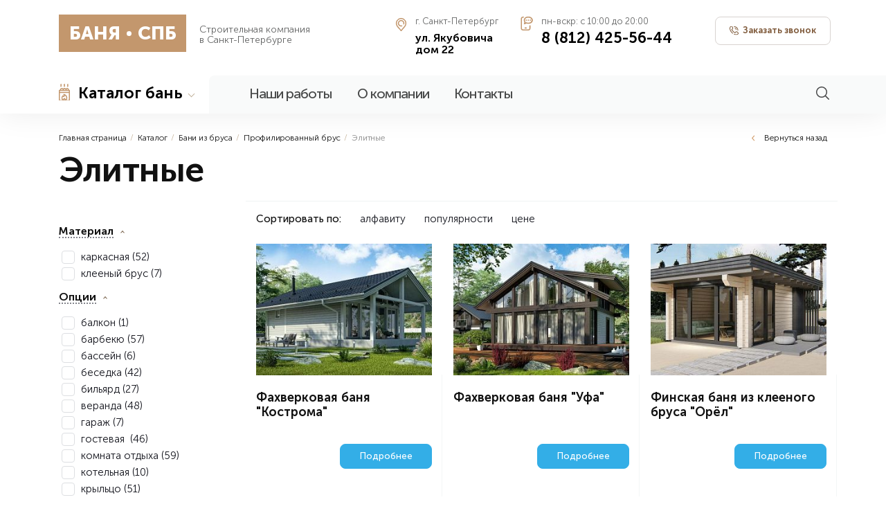

--- FILE ---
content_type: text/html; charset=UTF-8
request_url: https://bania-spb.ru/bania-is-brusa/profilirovannyy_brus/ehlitnye_iz_profbrusa/
body_size: 12404
content:
<!DOCTYPE html>
<html>
	<head>
		<title>Элитные бани из профилированного бруса под ключ проекты и цены</title>
		<meta http-equiv="X-UA-Compatible" content="IE=Edge">
		<meta name="viewport" content="target-densitydpi=device-dpi, width=device-width, user-scalable=no" />
		<link type="image/png" rel="icon" href="/favicon.png" />
		<link rel="canonical" href="/bania-is-brusa/profilirovannyy_brus/ehlitnye_iz_profbrusa/" />
		<meta http-equiv="Content-Type" content="text/html; charset=UTF-8" />
<meta name="robots" content="index, follow" />
<meta name="description" content="Строим элитные бани из профилированного бруса. Типовые и индивидуальные проекты. Полная комплектация, установка печи. Более 85 проектов красивых и недорогих бань от Баня-СПБ. Доставка по Санкт-Петербургу (СПБ) и Ленинградской области." />
<script data-skip-moving="true">(function(w, d, n) {var cl = "bx-core";var ht = d.documentElement;var htc = ht ? ht.className : undefined;if (htc === undefined || htc.indexOf(cl) !== -1){return;}var ua = n.userAgent;if (/(iPad;)|(iPhone;)/i.test(ua)){cl += " bx-ios";}else if (/Windows/i.test(ua)){cl += ' bx-win';}else if (/Macintosh/i.test(ua)){cl += " bx-mac";}else if (/Linux/i.test(ua) && !/Android/i.test(ua)){cl += " bx-linux";}else if (/Android/i.test(ua)){cl += " bx-android";}cl += (/(ipad|iphone|android|mobile|touch)/i.test(ua) ? " bx-touch" : " bx-no-touch");cl += w.devicePixelRatio && w.devicePixelRatio >= 2? " bx-retina": " bx-no-retina";if (/AppleWebKit/.test(ua)){cl += " bx-chrome";}else if (/Opera/.test(ua)){cl += " bx-opera";}else if (/Firefox/.test(ua)){cl += " bx-firefox";}ht.className = htc ? htc + " " + cl : cl;})(window, document, navigator);</script>


<link rel="preload" href="/bitrix/css/main/font-awesome.css?175561016428777"  as="style"><link href="/bitrix/css/main/font-awesome.css?175561016428777" type="text/css"  rel="stylesheet" />
<link rel="preload" href="/bitrix/js/ui/design-tokens/dist/ui.design-tokens.css?175561016626358"  as="style"><link href="/bitrix/js/ui/design-tokens/dist/ui.design-tokens.css?175561016626358" type="text/css"  rel="stylesheet" />
<link rel="preload" href="/bitrix/js/ui/fonts/opensans/ui.font.opensans.css?17556101662555"  as="style"><link href="/bitrix/js/ui/fonts/opensans/ui.font.opensans.css?17556101662555" type="text/css"  rel="stylesheet" />
<link rel="preload" href="/bitrix/js/main/popup/dist/main.popup.bundle.css?175561016831694"  as="style"><link href="/bitrix/js/main/popup/dist/main.popup.bundle.css?175561016831694" type="text/css"  rel="stylesheet" />
<link rel="preload" href="/local/templates/bania.2.0.spb/components/bitrix/catalog.smart.filter/.default/style.css?159800859918679"  as="style"><link href="/local/templates/bania.2.0.spb/components/bitrix/catalog.smart.filter/.default/style.css?159800859918679" type="text/css"  rel="stylesheet" />
<link rel="preload" href="/local/templates/bania.2.0.spb/components/bitrix/catalog.smart.filter/.default/themes/blue/colors.css?15980085994756"  as="style"><link href="/local/templates/bania.2.0.spb/components/bitrix/catalog.smart.filter/.default/themes/blue/colors.css?15980085994756" type="text/css"  rel="stylesheet" />
<link rel="preload" href="/local/templates/bania.2.0.spb/css/all.css?1600875999205"   data-template-style="true" as="style"><link href="/local/templates/bania.2.0.spb/css/all.css?1600875999205" type="text/css"  data-template-style="true"  rel="stylesheet" />
<link rel="preload" href="/local/templates/bania.2.0.spb/js/slick/slick-theme.css?15980085993145"   data-template-style="true" as="style"><link href="/local/templates/bania.2.0.spb/js/slick/slick-theme.css?15980085993145" type="text/css"  data-template-style="true"  rel="stylesheet" />
<link rel="preload" href="/local/templates/bania.2.0.spb/js/slick/slick.css?15980085991776"   data-template-style="true" as="style"><link href="/local/templates/bania.2.0.spb/js/slick/slick.css?15980085991776" type="text/css"  data-template-style="true"  rel="stylesheet" />
<link rel="preload" href="/local/templates/bania.2.0.spb/template_styles.css?1696526975108258"   data-template-style="true" as="style"><link href="/local/templates/bania.2.0.spb/template_styles.css?1696526975108258" type="text/css"  data-template-style="true"  rel="stylesheet" />
<link rel="preload" href="/bitrix/tools/concept.stories/css/font_roboto.css?1755610142174"   data-template-style="true" as="style"><link href="/bitrix/tools/concept.stories/css/font_roboto.css?1755610142174" type="text/css"  data-template-style="true"  rel="stylesheet" />
<link rel="preload" href="/bitrix/tools/concept.stories/css/grids.css?175561014288066"   data-template-style="true" as="style"><link href="/bitrix/tools/concept.stories/css/grids.css?175561014288066" type="text/css"  data-template-style="true"  rel="stylesheet" />
<link rel="preload" href="/bitrix/tools/concept.stories/css/swiper.min.css?175561014213425"   data-template-style="true" as="style"><link href="/bitrix/tools/concept.stories/css/swiper.min.css?175561014213425" type="text/css"  data-template-style="true"  rel="stylesheet" />
<link rel="preload" href="/bitrix/tools/concept.stories/css/styles.css?175561014237678"   data-template-style="true" as="style"><link href="/bitrix/tools/concept.stories/css/styles.css?175561014237678" type="text/css"  data-template-style="true"  rel="stylesheet" />
<link rel="preload" href="/bitrix/tools/concept.stories/css/responsive.css?17556101428312"   data-template-style="true" as="style"><link href="/bitrix/tools/concept.stories/css/responsive.css?17556101428312" type="text/css"  data-template-style="true"  rel="stylesheet" />







<input type="hidden" class="cpt-stories-site_id" value="s2">
<input type="hidden" class="cpt-stories-url-true" value="/bania-is-brusa/profilirovannyy_brus/ehlitnye_iz_profbrusa/index.php">
<input type="hidden" class="cpt-stories-url-false" value="/bania-is-brusa/profilirovannyy_brus/ehlitnye_iz_profbrusa/">



		<!-- Facebook Pixel Code -->
		<script data-skip-moving='true'>
		  !function(f,b,e,v,n,t,s)
		  {if(f.fbq)return;n=f.fbq=function(){n.callMethod?
		  n.callMethod.apply(n,arguments):n.queue.push(arguments)};
		  if(!f._fbq)f._fbq=n;n.push=n;n.loaded=!0;n.version='2.0';
		  n.queue=[];t=b.createElement(e);t.async=!0;
		  t.src=v;s=b.getElementsByTagName(e)[0];
		  s.parentNode.insertBefore(t,s)}(window, document,'script',
		  'https://connect.facebook.net/en_US/fbevents.js');
		  fbq('init', '125685768772447');
		  fbq('track', 'PageView');
		</script>
		<noscript><img height="1" width="1" style="display:none"
		  src="https://www.facebook.com/tr?id=125685768772447&ev=PageView&noscript=1"
		/></noscript>
		<!-- End Facebook Pixel Code -->

	</head>
	<body>
			<div id="wrapper">
			<header id="header">
				<div class="container">
					<strong class="logo"><a href="/">БАНЯ <em></em> СПБ</a></strong>
					<em class="slogan">Строительная компания <br>в Санкт-Петербурге</em>
					<!--'start_frame_cache_Ue9DnG'--><ul class="contacts">
	<li class="icon-icon_01 icon-point">
		<span>г. Санкт-Петербург</span>
		<strong>ул. Якубовича<br> дом 22</strong>
	</li>
	<li class="icon-icon_03 icon-phone">
		<span>пн-вскр: с 10:00 до 20:00</span>
		<strong><a class="roistat-phone" href="tel:88124255644">8 (812) 425-56-44</a></strong>
	</li>
	<li>
		<a class="btn" data-fancybox="" data-type="ajax" data-src="/ajax/callback.php" href="#"><span>Заказать звонок</span></a>
	</li>
</ul><!--'end_frame_cache_Ue9DnG'-->					<nav id="navigation">
						<div class="social-block">
							<span>Связаться</span>
							<ul class="list-social">
								<li class="wts"><a href="https://wa.me/79951123772"></a></li>
								<li class="inst"><a href="https://www.instagram.com/bania_msk/" target="_blank"></a></li>
							</ul>
						</div>
												<ul class="sab-nav">
							<li>
								<a class="arrow l-1" href="/catalog/"><i class="icon-bath"></i>Каталог бань</a>
								<div class="drop level-1">
									<a href="#" class="btn-back hide-d">Проекты бань</a>
									<ul>
										<li class="all hide-d"><a href="/catalog/">Открыть раздел</a></li>
																				<li>
											<a class="l-2" href="/bania-pod_kluch/">Бани под ключ</a>
																					</li>
																														<li>
											<a class="l-2" href="/karkasnie-bani/">Каркасные бани</a>
																					</li>
																														<li>
											<a class="l-2" href="/bania-is-brusa/">Бани из бруса</a>
																					</li>
																														<li>
											<a class="l-2" href="/proekti-bani/">Проекты бань</a>
																					</li>
																													</ul>
																		<span class="count">
										<i>187</i>
										<strong>—  Уникальных проектов бань <br>разных технологий</strong>
									</span>
																		<img src="/local/templates/bania.2.0.spb/images/img-20.png" alt="">
																	</div>
							</li>
							<li class="hide-d last-item"><a href="/works/">Наши работы</a></li>
							<li class="hide-d last-item"><a href="/contacts/">Контакты</a></li>
						</ul>
						<!--'start_frame_cache_LkGdQn'--><ul class="nav">
	<li class=" hide-m "><a href="/works/">Наши работы</a></li>
	<li class=" "><a href="/about/">О компании</a></li>
	<li class=" "><a href="/contacts/">Контакты</a></li>
</ul>
<!--'end_frame_cache_LkGdQn'-->						<div class="favorite"><a href="#"><span>2</span></a></div>
						<div class="search">
							<a href=""></a>
							<div class="search-form">
								<form action="/search/" method="get">
									<input type="text" placeholder="Поиск по сайту" name="q">
									<button></button>
								</form>
							</div>
						</div>
						<div class="mob-contacts">
							<div class="address">
								<strong>Благодатная 69, БЦ Автограф, офис 3208</strong>
								<span>г. Санкт-Петербург</span>
							</div>
							<div><a href="tel:88124255644">8 (812) 425-56-44</a></div>
													</div>
					</nav>
					<div class="mb-burger">
						<span></span>
					</div>
				</div>
			</header>
						<main id="main">
								<div class="container main-content-box">
										<div class="breadcrumbs">
						<a href="javascript:history.back();" class="back"><i class="icon-arrow_07"></i>Вернуться назад</a>
						<ul><li><a href="/" title="Главная страница">Главная страница</a></li><li><a href="/catalog/" title="Каталог">Каталог</a></li><li><a href="/bania-is-brusa/" title="Бани из бруса">Бани из бруса</a></li><li><a href="/bania-is-brusa/profilirovannyy_brus/" title="Профилированный брус">Профилированный брус</a></li><li>Элитные</li></ul>					</div>
					
	<h2 class="h1">Элитные</h2>
	
<div class="wrap-catalog">

	<div class="filter">
		<div class="mob-filter">
			

	
			<div class="bx-filter filter-form bx-blue bx-filter-horizontal accordion">
	<strong class="title-filter hide-d">Фильтр и сортировка</strong>
	<a href="#" class="close-filter hide-d"></a>

	<div class="sort-box">
				<select name="" id="catalog-sort-nav">
			<option value="?sort=PROPERTY_PRICE&method=desc" checksd>Сортировать по цене</option>
			<option value="?sort=SHOW_COUNTER&method=desc">Сортировать по популярности</option>
			<option value="?sort=name&method=desc">Сортировать по алфавиту</option>
		</select>
		<i class="angle"></i>
	</div>

	<div class="bx-filter-section container-fluid">
		<form name="arrFilter_form" action="/bania-is-brusa/profilirovannyy_brus/ehlitnye_iz_profbrusa/" method="get" class="smartfilter">
			
									<div class="item bx-filter-parameters-box bx-active">
						<span class="bx-filter-container-modef"></span>
						<h5 onclick="smartFilter.hideFilterProps(this)">
							<span class="bx-filter-parameters-box-hint">Материал															</span>
						</h5>

						<div class="bx-filter-block" data-role="bx_filter_block">
							<div class="columns bx-filter-parameters-box-container filter-prop-289">
																<div class="col-xs-12">
																					<div class="checkbox">
												<label data-role="label_arrFilter_289_3360836486" class="bx-filter-param-label checkbox " for="arrFilter_289_3360836486">
													<span class="bx-filter-input-checkbox">
														<input
															type="checkbox"
															value="Y"
															name="arrFilter_289_3360836486"
															id="arrFilter_289_3360836486"
																														onclick="smartFilter.click(this)"
														/>
														<span class="bx-filter-param-text checkbox__text" title="каркасная">каркасная&nbsp;(<span data-role="count_arrFilter_289_3360836486">52</span>)</span>
													</span>
												</label>
											</div>
																					<div class="checkbox">
												<label data-role="label_arrFilter_289_1491949079" class="bx-filter-param-label checkbox " for="arrFilter_289_1491949079">
													<span class="bx-filter-input-checkbox">
														<input
															type="checkbox"
															value="Y"
															name="arrFilter_289_1491949079"
															id="arrFilter_289_1491949079"
																														onclick="smartFilter.click(this)"
														/>
														<span class="bx-filter-param-text checkbox__text" title="клееный брус">клееный брус&nbsp;(<span data-role="count_arrFilter_289_1491949079">7</span>)</span>
													</span>
												</label>
											</div>
																			</div>
														</div>
							<div style="clear: both"></div>
						</div>
					</div>
									<div class="item bx-filter-parameters-box bx-active">
						<span class="bx-filter-container-modef"></span>
						<h5 onclick="smartFilter.hideFilterProps(this)">
							<span class="bx-filter-parameters-box-hint">Опции															</span>
						</h5>

						<div class="bx-filter-block" data-role="bx_filter_block">
							<div class="columns bx-filter-parameters-box-container filter-prop-290">
																<div class="col-xs-12">
																					<div class="checkbox">
												<label data-role="label_arrFilter_290_1668118718" class="bx-filter-param-label checkbox " for="arrFilter_290_1668118718">
													<span class="bx-filter-input-checkbox">
														<input
															type="checkbox"
															value="Y"
															name="arrFilter_290_1668118718"
															id="arrFilter_290_1668118718"
																														onclick="smartFilter.click(this)"
														/>
														<span class="bx-filter-param-text checkbox__text" title="балкон">балкон&nbsp;(<span data-role="count_arrFilter_290_1668118718">1</span>)</span>
													</span>
												</label>
											</div>
																					<div class="checkbox">
												<label data-role="label_arrFilter_290_1328410468" class="bx-filter-param-label checkbox " for="arrFilter_290_1328410468">
													<span class="bx-filter-input-checkbox">
														<input
															type="checkbox"
															value="Y"
															name="arrFilter_290_1328410468"
															id="arrFilter_290_1328410468"
																														onclick="smartFilter.click(this)"
														/>
														<span class="bx-filter-param-text checkbox__text" title="барбекю">барбекю&nbsp;(<span data-role="count_arrFilter_290_1328410468">57</span>)</span>
													</span>
												</label>
											</div>
																					<div class="checkbox">
												<label data-role="label_arrFilter_290_1106667350" class="bx-filter-param-label checkbox " for="arrFilter_290_1106667350">
													<span class="bx-filter-input-checkbox">
														<input
															type="checkbox"
															value="Y"
															name="arrFilter_290_1106667350"
															id="arrFilter_290_1106667350"
																														onclick="smartFilter.click(this)"
														/>
														<span class="bx-filter-param-text checkbox__text" title="бассейн">бассейн&nbsp;(<span data-role="count_arrFilter_290_1106667350">6</span>)</span>
													</span>
												</label>
											</div>
																					<div class="checkbox">
												<label data-role="label_arrFilter_290_2316230027" class="bx-filter-param-label checkbox " for="arrFilter_290_2316230027">
													<span class="bx-filter-input-checkbox">
														<input
															type="checkbox"
															value="Y"
															name="arrFilter_290_2316230027"
															id="arrFilter_290_2316230027"
																														onclick="smartFilter.click(this)"
														/>
														<span class="bx-filter-param-text checkbox__text" title="беседка">беседка&nbsp;(<span data-role="count_arrFilter_290_2316230027">42</span>)</span>
													</span>
												</label>
											</div>
																					<div class="checkbox">
												<label data-role="label_arrFilter_290_4200868100" class="bx-filter-param-label checkbox " for="arrFilter_290_4200868100">
													<span class="bx-filter-input-checkbox">
														<input
															type="checkbox"
															value="Y"
															name="arrFilter_290_4200868100"
															id="arrFilter_290_4200868100"
																														onclick="smartFilter.click(this)"
														/>
														<span class="bx-filter-param-text checkbox__text" title="бильярд">бильярд&nbsp;(<span data-role="count_arrFilter_290_4200868100">27</span>)</span>
													</span>
												</label>
											</div>
																					<div class="checkbox">
												<label data-role="label_arrFilter_290_319261745" class="bx-filter-param-label checkbox " for="arrFilter_290_319261745">
													<span class="bx-filter-input-checkbox">
														<input
															type="checkbox"
															value="Y"
															name="arrFilter_290_319261745"
															id="arrFilter_290_319261745"
																														onclick="smartFilter.click(this)"
														/>
														<span class="bx-filter-param-text checkbox__text" title="веранда">веранда&nbsp;(<span data-role="count_arrFilter_290_319261745">48</span>)</span>
													</span>
												</label>
											</div>
																					<div class="checkbox">
												<label data-role="label_arrFilter_290_2703461960" class="bx-filter-param-label checkbox " for="arrFilter_290_2703461960">
													<span class="bx-filter-input-checkbox">
														<input
															type="checkbox"
															value="Y"
															name="arrFilter_290_2703461960"
															id="arrFilter_290_2703461960"
																														onclick="smartFilter.click(this)"
														/>
														<span class="bx-filter-param-text checkbox__text" title="гараж">гараж&nbsp;(<span data-role="count_arrFilter_290_2703461960">7</span>)</span>
													</span>
												</label>
											</div>
																					<div class="checkbox">
												<label data-role="label_arrFilter_290_921786304" class="bx-filter-param-label checkbox " for="arrFilter_290_921786304">
													<span class="bx-filter-input-checkbox">
														<input
															type="checkbox"
															value="Y"
															name="arrFilter_290_921786304"
															id="arrFilter_290_921786304"
																														onclick="smartFilter.click(this)"
														/>
														<span class="bx-filter-param-text checkbox__text" title="гостевая ">гостевая &nbsp;(<span data-role="count_arrFilter_290_921786304">46</span>)</span>
													</span>
												</label>
											</div>
																					<div class="checkbox">
												<label data-role="label_arrFilter_290_1061624811" class="bx-filter-param-label checkbox " for="arrFilter_290_1061624811">
													<span class="bx-filter-input-checkbox">
														<input
															type="checkbox"
															value="Y"
															name="arrFilter_290_1061624811"
															id="arrFilter_290_1061624811"
																														onclick="smartFilter.click(this)"
														/>
														<span class="bx-filter-param-text checkbox__text" title="комната отдыха">комната отдыха&nbsp;(<span data-role="count_arrFilter_290_1061624811">59</span>)</span>
													</span>
												</label>
											</div>
																					<div class="checkbox">
												<label data-role="label_arrFilter_290_4245286173" class="bx-filter-param-label checkbox " for="arrFilter_290_4245286173">
													<span class="bx-filter-input-checkbox">
														<input
															type="checkbox"
															value="Y"
															name="arrFilter_290_4245286173"
															id="arrFilter_290_4245286173"
																														onclick="smartFilter.click(this)"
														/>
														<span class="bx-filter-param-text checkbox__text" title="котельная">котельная&nbsp;(<span data-role="count_arrFilter_290_4245286173">10</span>)</span>
													</span>
												</label>
											</div>
																					<div class="checkbox">
												<label data-role="label_arrFilter_290_500958211" class="bx-filter-param-label checkbox " for="arrFilter_290_500958211">
													<span class="bx-filter-input-checkbox">
														<input
															type="checkbox"
															value="Y"
															name="arrFilter_290_500958211"
															id="arrFilter_290_500958211"
																														onclick="smartFilter.click(this)"
														/>
														<span class="bx-filter-param-text checkbox__text" title="крыльцо">крыльцо&nbsp;(<span data-role="count_arrFilter_290_500958211">51</span>)</span>
													</span>
												</label>
											</div>
																					<div class="checkbox">
												<label data-role="label_arrFilter_290_342509608" class="bx-filter-param-label checkbox " for="arrFilter_290_342509608">
													<span class="bx-filter-input-checkbox">
														<input
															type="checkbox"
															value="Y"
															name="arrFilter_290_342509608"
															id="arrFilter_290_342509608"
																														onclick="smartFilter.click(this)"
														/>
														<span class="bx-filter-param-text checkbox__text" title="купель">купель&nbsp;(<span data-role="count_arrFilter_290_342509608">22</span>)</span>
													</span>
												</label>
											</div>
																					<div class="checkbox">
												<label data-role="label_arrFilter_290_2372082066" class="bx-filter-param-label checkbox " for="arrFilter_290_2372082066">
													<span class="bx-filter-input-checkbox">
														<input
															type="checkbox"
															value="Y"
															name="arrFilter_290_2372082066"
															id="arrFilter_290_2372082066"
																														onclick="smartFilter.click(this)"
														/>
														<span class="bx-filter-param-text checkbox__text" title="летняя кухня">летняя кухня&nbsp;(<span data-role="count_arrFilter_290_2372082066">46</span>)</span>
													</span>
												</label>
											</div>
																					<div class="checkbox">
												<label data-role="label_arrFilter_290_3592732382" class="bx-filter-param-label checkbox " for="arrFilter_290_3592732382">
													<span class="bx-filter-input-checkbox">
														<input
															type="checkbox"
															value="Y"
															name="arrFilter_290_3592732382"
															id="arrFilter_290_3592732382"
																														onclick="smartFilter.click(this)"
														/>
														<span class="bx-filter-param-text checkbox__text" title="мангал">мангал&nbsp;(<span data-role="count_arrFilter_290_3592732382">57</span>)</span>
													</span>
												</label>
											</div>
																					<div class="checkbox">
												<label data-role="label_arrFilter_290_2790148689" class="bx-filter-param-label checkbox " for="arrFilter_290_2790148689">
													<span class="bx-filter-input-checkbox">
														<input
															type="checkbox"
															value="Y"
															name="arrFilter_290_2790148689"
															id="arrFilter_290_2790148689"
																														onclick="smartFilter.click(this)"
														/>
														<span class="bx-filter-param-text checkbox__text" title="санузел">санузел&nbsp;(<span data-role="count_arrFilter_290_2790148689">60</span>)</span>
													</span>
												</label>
											</div>
																					<div class="checkbox">
												<label data-role="label_arrFilter_290_3511253703" class="bx-filter-param-label checkbox " for="arrFilter_290_3511253703">
													<span class="bx-filter-input-checkbox">
														<input
															type="checkbox"
															value="Y"
															name="arrFilter_290_3511253703"
															id="arrFilter_290_3511253703"
																														onclick="smartFilter.click(this)"
														/>
														<span class="bx-filter-param-text checkbox__text" title="спальня">спальня&nbsp;(<span data-role="count_arrFilter_290_3511253703">35</span>)</span>
													</span>
												</label>
											</div>
																					<div class="checkbox">
												<label data-role="label_arrFilter_290_1212164989" class="bx-filter-param-label checkbox " for="arrFilter_290_1212164989">
													<span class="bx-filter-input-checkbox">
														<input
															type="checkbox"
															value="Y"
															name="arrFilter_290_1212164989"
															id="arrFilter_290_1212164989"
																														onclick="smartFilter.click(this)"
														/>
														<span class="bx-filter-param-text checkbox__text" title="терраса">терраса&nbsp;(<span data-role="count_arrFilter_290_1212164989">55</span>)</span>
													</span>
												</label>
											</div>
																					<div class="checkbox">
												<label data-role="label_arrFilter_290_1792750741" class="bx-filter-param-label checkbox " for="arrFilter_290_1792750741">
													<span class="bx-filter-input-checkbox">
														<input
															type="checkbox"
															value="Y"
															name="arrFilter_290_1792750741"
															id="arrFilter_290_1792750741"
																														onclick="smartFilter.click(this)"
														/>
														<span class="bx-filter-param-text checkbox__text" title="тех. помещение">тех. помещение&nbsp;(<span data-role="count_arrFilter_290_1792750741">21</span>)</span>
													</span>
												</label>
											</div>
																					<div class="checkbox">
												<label data-role="label_arrFilter_290_1677769895" class="bx-filter-param-label checkbox " for="arrFilter_290_1677769895">
													<span class="bx-filter-input-checkbox">
														<input
															type="checkbox"
															value="Y"
															name="arrFilter_290_1677769895"
															id="arrFilter_290_1677769895"
																														onclick="smartFilter.click(this)"
														/>
														<span class="bx-filter-param-text checkbox__text" title="эркер">эркер&nbsp;(<span data-role="count_arrFilter_290_1677769895">2</span>)</span>
													</span>
												</label>
											</div>
																			</div>
														</div>
							<div style="clear: both"></div>
						</div>
					</div>
									<div class="item bx-filter-parameters-box bx-active">
						<span class="bx-filter-container-modef"></span>
						<h5 onclick="smartFilter.hideFilterProps(this)">
							<span class="bx-filter-parameters-box-hint">Остекление															</span>
						</h5>

						<div class="bx-filter-block" data-role="bx_filter_block">
							<div class="columns bx-filter-parameters-box-container filter-prop-291">
																<div class="col-xs-12">
																					<div class="checkbox">
												<label data-role="label_arrFilter_291_2467687626" class="bx-filter-param-label checkbox " for="arrFilter_291_2467687626">
													<span class="bx-filter-input-checkbox">
														<input
															type="checkbox"
															value="Y"
															name="arrFilter_291_2467687626"
															id="arrFilter_291_2467687626"
																														onclick="smartFilter.click(this)"
														/>
														<span class="bx-filter-param-text checkbox__text" title="в пол">в пол&nbsp;(<span data-role="count_arrFilter_291_2467687626">46</span>)</span>
													</span>
												</label>
											</div>
																					<div class="checkbox">
												<label data-role="label_arrFilter_291_2098957798" class="bx-filter-param-label checkbox " for="arrFilter_291_2098957798">
													<span class="bx-filter-input-checkbox">
														<input
															type="checkbox"
															value="Y"
															name="arrFilter_291_2098957798"
															id="arrFilter_291_2098957798"
																														onclick="smartFilter.click(this)"
														/>
														<span class="bx-filter-param-text checkbox__text" title="классическое">классическое&nbsp;(<span data-role="count_arrFilter_291_2098957798">10</span>)</span>
													</span>
												</label>
											</div>
																					<div class="checkbox">
												<label data-role="label_arrFilter_291_169655664" class="bx-filter-param-label checkbox " for="arrFilter_291_169655664">
													<span class="bx-filter-input-checkbox">
														<input
															type="checkbox"
															value="Y"
															name="arrFilter_291_169655664"
															id="arrFilter_291_169655664"
																														onclick="smartFilter.click(this)"
														/>
														<span class="bx-filter-param-text checkbox__text" title="окно в парном">окно в парном&nbsp;(<span data-role="count_arrFilter_291_169655664">43</span>)</span>
													</span>
												</label>
											</div>
																					<div class="checkbox">
												<label data-role="label_arrFilter_291_3826441308" class="bx-filter-param-label checkbox " for="arrFilter_291_3826441308">
													<span class="bx-filter-input-checkbox">
														<input
															type="checkbox"
															value="Y"
															name="arrFilter_291_3826441308"
															id="arrFilter_291_3826441308"
																														onclick="smartFilter.click(this)"
														/>
														<span class="bx-filter-param-text checkbox__text" title="панорамное">панорамное&nbsp;(<span data-role="count_arrFilter_291_3826441308">44</span>)</span>
													</span>
												</label>
											</div>
																			</div>
														</div>
							<div style="clear: both"></div>
						</div>
					</div>
									<div class="item bx-filter-parameters-box bx-active">
						<span class="bx-filter-container-modef"></span>
						<h5 onclick="smartFilter.hideFilterProps(this)">
							<span class="bx-filter-parameters-box-hint">Площадь															</span>
						</h5>

						<div class="bx-filter-block" data-role="bx_filter_block">
							<div class="columns bx-filter-parameters-box-container filter-prop-292">
																<div class="col-xs-12">
																					<div class="checkbox">
												<label data-role="label_arrFilter_292_225540457" class="bx-filter-param-label checkbox " for="arrFilter_292_225540457">
													<span class="bx-filter-input-checkbox">
														<input
															type="checkbox"
															value="Y"
															name="arrFilter_292_225540457"
															id="arrFilter_292_225540457"
																														onclick="smartFilter.click(this)"
														/>
														<span class="bx-filter-param-text checkbox__text" title="большие">большие&nbsp;(<span data-role="count_arrFilter_292_225540457">26</span>)</span>
													</span>
												</label>
											</div>
																					<div class="checkbox">
												<label data-role="label_arrFilter_292_80164162" class="bx-filter-param-label checkbox " for="arrFilter_292_80164162">
													<span class="bx-filter-input-checkbox">
														<input
															type="checkbox"
															value="Y"
															name="arrFilter_292_80164162"
															id="arrFilter_292_80164162"
																														onclick="smartFilter.click(this)"
														/>
														<span class="bx-filter-param-text checkbox__text" title="компактные">компактные&nbsp;(<span data-role="count_arrFilter_292_80164162">22</span>)</span>
													</span>
												</label>
											</div>
																					<div class="checkbox">
												<label data-role="label_arrFilter_292_2490902739" class="bx-filter-param-label checkbox " for="arrFilter_292_2490902739">
													<span class="bx-filter-input-checkbox">
														<input
															type="checkbox"
															value="Y"
															name="arrFilter_292_2490902739"
															id="arrFilter_292_2490902739"
																														onclick="smartFilter.click(this)"
														/>
														<span class="bx-filter-param-text checkbox__text" title="маленькие">маленькие&nbsp;(<span data-role="count_arrFilter_292_2490902739">18</span>)</span>
													</span>
												</label>
											</div>
																					<div class="checkbox">
												<label data-role="label_arrFilter_292_3816757317" class="bx-filter-param-label checkbox " for="arrFilter_292_3816757317">
													<span class="bx-filter-input-checkbox">
														<input
															type="checkbox"
															value="Y"
															name="arrFilter_292_3816757317"
															id="arrFilter_292_3816757317"
																														onclick="smartFilter.click(this)"
														/>
														<span class="bx-filter-param-text checkbox__text" title="мини-бани">мини-бани&nbsp;(<span data-role="count_arrFilter_292_3816757317">9</span>)</span>
													</span>
												</label>
											</div>
																					<div class="checkbox">
												<label data-role="label_arrFilter_292_2054572543" class="bx-filter-param-label checkbox " for="arrFilter_292_2054572543">
													<span class="bx-filter-input-checkbox">
														<input
															type="checkbox"
															value="Y"
															name="arrFilter_292_2054572543"
															id="arrFilter_292_2054572543"
																														onclick="smartFilter.click(this)"
														/>
														<span class="bx-filter-param-text checkbox__text" title="небольшие">небольшие&nbsp;(<span data-role="count_arrFilter_292_2054572543">29</span>)</span>
													</span>
												</label>
											</div>
																			</div>
														</div>
							<div style="clear: both"></div>
						</div>
					</div>
									<div class="item bx-filter-parameters-box bx-active">
						<span class="bx-filter-container-modef"></span>
						<h5 onclick="smartFilter.hideFilterProps(this)">
							<span class="bx-filter-parameters-box-hint">Стиль															</span>
						</h5>

						<div class="bx-filter-block" data-role="bx_filter_block">
							<div class="columns bx-filter-parameters-box-container filter-prop-298">
																<div class="col-xs-12">
																					<div class="checkbox">
												<label data-role="label_arrFilter_298_1015124755" class="bx-filter-param-label checkbox " for="arrFilter_298_1015124755">
													<span class="bx-filter-input-checkbox">
														<input
															type="checkbox"
															value="Y"
															name="arrFilter_298_1015124755"
															id="arrFilter_298_1015124755"
																														onclick="smartFilter.click(this)"
														/>
														<span class="bx-filter-param-text checkbox__text" title="барн">барн&nbsp;(<span data-role="count_arrFilter_298_1015124755">9</span>)</span>
													</span>
												</label>
											</div>
																					<div class="checkbox">
												<label data-role="label_arrFilter_298_2889780866" class="bx-filter-param-label checkbox " for="arrFilter_298_2889780866">
													<span class="bx-filter-input-checkbox">
														<input
															type="checkbox"
															value="Y"
															name="arrFilter_298_2889780866"
															id="arrFilter_298_2889780866"
																														onclick="smartFilter.click(this)"
														/>
														<span class="bx-filter-param-text checkbox__text" title="канадский">канадский&nbsp;(<span data-role="count_arrFilter_298_2889780866">35</span>)</span>
													</span>
												</label>
											</div>
																					<div class="checkbox">
												<label data-role="label_arrFilter_298_844765985" class="bx-filter-param-label checkbox " for="arrFilter_298_844765985">
													<span class="bx-filter-input-checkbox">
														<input
															type="checkbox"
															value="Y"
															name="arrFilter_298_844765985"
															id="arrFilter_298_844765985"
																														onclick="smartFilter.click(this)"
														/>
														<span class="bx-filter-param-text checkbox__text" title="классический">классический&nbsp;(<span data-role="count_arrFilter_298_844765985">12</span>)</span>
													</span>
												</label>
											</div>
																					<div class="checkbox">
												<label data-role="label_arrFilter_298_1529601775" class="bx-filter-param-label checkbox " for="arrFilter_298_1529601775">
													<span class="bx-filter-input-checkbox">
														<input
															type="checkbox"
															value="Y"
															name="arrFilter_298_1529601775"
															id="arrFilter_298_1529601775"
																														onclick="smartFilter.click(this)"
														/>
														<span class="bx-filter-param-text checkbox__text" title="лофт">лофт&nbsp;(<span data-role="count_arrFilter_298_1529601775">46</span>)</span>
													</span>
												</label>
											</div>
																					<div class="checkbox">
												<label data-role="label_arrFilter_298_1110503342" class="bx-filter-param-label checkbox " for="arrFilter_298_1110503342">
													<span class="bx-filter-input-checkbox">
														<input
															type="checkbox"
															value="Y"
															name="arrFilter_298_1110503342"
															id="arrFilter_298_1110503342"
																														onclick="smartFilter.click(this)"
														/>
														<span class="bx-filter-param-text checkbox__text" title="минимализм">минимализм&nbsp;(<span data-role="count_arrFilter_298_1110503342">16</span>)</span>
													</span>
												</label>
											</div>
																					<div class="checkbox">
												<label data-role="label_arrFilter_298_741142137" class="bx-filter-param-label checkbox " for="arrFilter_298_741142137">
													<span class="bx-filter-input-checkbox">
														<input
															type="checkbox"
															value="Y"
															name="arrFilter_298_741142137"
															id="arrFilter_298_741142137"
																														onclick="smartFilter.click(this)"
														/>
														<span class="bx-filter-param-text checkbox__text" title="модерн">модерн&nbsp;(<span data-role="count_arrFilter_298_741142137">32</span>)</span>
													</span>
												</label>
											</div>
																					<div class="checkbox">
												<label data-role="label_arrFilter_298_1548098294" class="bx-filter-param-label checkbox " for="arrFilter_298_1548098294">
													<span class="bx-filter-input-checkbox">
														<input
															type="checkbox"
															value="Y"
															name="arrFilter_298_1548098294"
															id="arrFilter_298_1548098294"
																														onclick="smartFilter.click(this)"
														/>
														<span class="bx-filter-param-text checkbox__text" title="необычный">необычный&nbsp;(<span data-role="count_arrFilter_298_1548098294">53</span>)</span>
													</span>
												</label>
											</div>
																					<div class="checkbox">
												<label data-role="label_arrFilter_298_725690976" class="bx-filter-param-label checkbox " for="arrFilter_298_725690976">
													<span class="bx-filter-input-checkbox">
														<input
															type="checkbox"
															value="Y"
															name="arrFilter_298_725690976"
															id="arrFilter_298_725690976"
																														onclick="smartFilter.click(this)"
														/>
														<span class="bx-filter-param-text checkbox__text" title="оригинальный">оригинальный&nbsp;(<span data-role="count_arrFilter_298_725690976">54</span>)</span>
													</span>
												</label>
											</div>
																					<div class="checkbox">
												<label data-role="label_arrFilter_298_892854072" class="bx-filter-param-label checkbox " for="arrFilter_298_892854072">
													<span class="bx-filter-input-checkbox">
														<input
															type="checkbox"
															value="Y"
															name="arrFilter_298_892854072"
															id="arrFilter_298_892854072"
																														onclick="smartFilter.click(this)"
														/>
														<span class="bx-filter-param-text checkbox__text" title="простой">простой&nbsp;(<span data-role="count_arrFilter_298_892854072">41</span>)</span>
													</span>
												</label>
											</div>
																					<div class="checkbox">
												<label data-role="label_arrFilter_298_2874362523" class="bx-filter-param-label checkbox " for="arrFilter_298_2874362523">
													<span class="bx-filter-input-checkbox">
														<input
															type="checkbox"
															value="Y"
															name="arrFilter_298_2874362523"
															id="arrFilter_298_2874362523"
																														onclick="smartFilter.click(this)"
														/>
														<span class="bx-filter-param-text checkbox__text" title="русский">русский&nbsp;(<span data-role="count_arrFilter_298_2874362523">8</span>)</span>
													</span>
												</label>
											</div>
																					<div class="checkbox">
												<label data-role="label_arrFilter_298_2991094746" class="bx-filter-param-label checkbox " for="arrFilter_298_2991094746">
													<span class="bx-filter-input-checkbox">
														<input
															type="checkbox"
															value="Y"
															name="arrFilter_298_2991094746"
															id="arrFilter_298_2991094746"
																														onclick="smartFilter.click(this)"
														/>
														<span class="bx-filter-param-text checkbox__text" title="скандинавский">скандинавский&nbsp;(<span data-role="count_arrFilter_298_2991094746">53</span>)</span>
													</span>
												</label>
											</div>
																					<div class="checkbox">
												<label data-role="label_arrFilter_298_3310308172" class="bx-filter-param-label checkbox " for="arrFilter_298_3310308172">
													<span class="bx-filter-input-checkbox">
														<input
															type="checkbox"
															value="Y"
															name="arrFilter_298_3310308172"
															id="arrFilter_298_3310308172"
																														onclick="smartFilter.click(this)"
														/>
														<span class="bx-filter-param-text checkbox__text" title="стильный">стильный&nbsp;(<span data-role="count_arrFilter_298_3310308172">56</span>)</span>
													</span>
												</label>
											</div>
																					<div class="checkbox">
												<label data-role="label_arrFilter_298_1267114885" class="bx-filter-param-label checkbox " for="arrFilter_298_1267114885">
													<span class="bx-filter-input-checkbox">
														<input
															type="checkbox"
															value="Y"
															name="arrFilter_298_1267114885"
															id="arrFilter_298_1267114885"
																														onclick="smartFilter.click(this)"
														/>
														<span class="bx-filter-param-text checkbox__text" title="фахверк">фахверк&nbsp;(<span data-role="count_arrFilter_298_1267114885">17</span>)</span>
													</span>
												</label>
											</div>
																					<div class="checkbox">
												<label data-role="label_arrFilter_298_1163733943" class="bx-filter-param-label checkbox " for="arrFilter_298_1163733943">
													<span class="bx-filter-input-checkbox">
														<input
															type="checkbox"
															value="Y"
															name="arrFilter_298_1163733943"
															id="arrFilter_298_1163733943"
																														onclick="smartFilter.click(this)"
														/>
														<span class="bx-filter-param-text checkbox__text" title="финский">финский&nbsp;(<span data-role="count_arrFilter_298_1163733943">40</span>)</span>
													</span>
												</label>
											</div>
																					<div class="checkbox">
												<label data-role="label_arrFilter_298_3696523789" class="bx-filter-param-label checkbox " for="arrFilter_298_3696523789">
													<span class="bx-filter-input-checkbox">
														<input
															type="checkbox"
															value="Y"
															name="arrFilter_298_3696523789"
															id="arrFilter_298_3696523789"
																														onclick="smartFilter.click(this)"
														/>
														<span class="bx-filter-param-text checkbox__text" title="хай-тек">хай-тек&nbsp;(<span data-role="count_arrFilter_298_3696523789">36</span>)</span>
													</span>
												</label>
											</div>
																					<div class="checkbox">
												<label data-role="label_arrFilter_298_3677994516" class="bx-filter-param-label checkbox " for="arrFilter_298_3677994516">
													<span class="bx-filter-input-checkbox">
														<input
															type="checkbox"
															value="Y"
															name="arrFilter_298_3677994516"
															id="arrFilter_298_3677994516"
																														onclick="smartFilter.click(this)"
														/>
														<span class="bx-filter-param-text checkbox__text" title="шале">шале&nbsp;(<span data-role="count_arrFilter_298_3677994516">14</span>)</span>
													</span>
												</label>
											</div>
																			</div>
														</div>
							<div style="clear: both"></div>
						</div>
					</div>
									<div class="item bx-filter-parameters-box bx-active">
						<span class="bx-filter-container-modef"></span>
						<h5 onclick="smartFilter.hideFilterProps(this)">
							<span class="bx-filter-parameters-box-hint">Стоимость, руб															</span>
						</h5>

						<div class="bx-filter-block" data-role="bx_filter_block">
							<div class="columns bx-filter-parameters-box-container filter-prop-299">
																<div class="col-xs-12">
																					<div class="checkbox">
												<label data-role="label_arrFilter_299_3257044821" class="bx-filter-param-label checkbox " for="arrFilter_299_3257044821">
													<span class="bx-filter-input-checkbox">
														<input
															type="checkbox"
															value="Y"
															name="arrFilter_299_3257044821"
															id="arrFilter_299_3257044821"
																														onclick="smartFilter.click(this)"
														/>
														<span class="bx-filter-param-text checkbox__text" title="от 1  до 2 млн.руб">от 1  до 2 млн.руб&nbsp;(<span data-role="count_arrFilter_299_3257044821">28</span>)</span>
													</span>
												</label>
											</div>
																					<div class="checkbox">
												<label data-role="label_arrFilter_299_630891090" class="bx-filter-param-label checkbox " for="arrFilter_299_630891090">
													<span class="bx-filter-input-checkbox">
														<input
															type="checkbox"
															value="Y"
															name="arrFilter_299_630891090"
															id="arrFilter_299_630891090"
																														onclick="smartFilter.click(this)"
														/>
														<span class="bx-filter-param-text checkbox__text" title="от 2 до 3 млн.руб">от 2 до 3 млн.руб&nbsp;(<span data-role="count_arrFilter_299_630891090">24</span>)</span>
													</span>
												</label>
											</div>
																					<div class="checkbox">
												<label data-role="label_arrFilter_299_3039150019" class="bx-filter-param-label checkbox " for="arrFilter_299_3039150019">
													<span class="bx-filter-input-checkbox">
														<input
															type="checkbox"
															value="Y"
															name="arrFilter_299_3039150019"
															id="arrFilter_299_3039150019"
																														onclick="smartFilter.click(this)"
														/>
														<span class="bx-filter-param-text checkbox__text" title="от 3 000 000 руб.">от 3 000 000 руб.&nbsp;(<span data-role="count_arrFilter_299_3039150019">8</span>)</span>
													</span>
												</label>
											</div>
																			</div>
														</div>
							<div style="clear: both"></div>
						</div>
					</div>
									<div class="item bx-filter-parameters-box bx-active">
						<span class="bx-filter-container-modef"></span>
						<h5 onclick="smartFilter.hideFilterProps(this)">
							<span class="bx-filter-parameters-box-hint">Технология															</span>
						</h5>

						<div class="bx-filter-block" data-role="bx_filter_block">
							<div class="columns bx-filter-parameters-box-container filter-prop-301">
																<div class="col-xs-12">
																					<div class="checkbox">
												<label data-role="label_arrFilter_301_3772417292" class="bx-filter-param-label checkbox " for="arrFilter_301_3772417292">
													<span class="bx-filter-input-checkbox">
														<input
															type="checkbox"
															value="Y"
															name="arrFilter_301_3772417292"
															id="arrFilter_301_3772417292"
																														onclick="smartFilter.click(this)"
														/>
														<span class="bx-filter-param-text checkbox__text" title="Каркас">Каркас&nbsp;(<span data-role="count_arrFilter_301_3772417292">53</span>)</span>
													</span>
												</label>
											</div>
																					<div class="checkbox">
												<label data-role="label_arrFilter_301_2855392625" class="bx-filter-param-label checkbox " for="arrFilter_301_2855392625">
													<span class="bx-filter-input-checkbox">
														<input
															type="checkbox"
															value="Y"
															name="arrFilter_301_2855392625"
															id="arrFilter_301_2855392625"
																														onclick="smartFilter.click(this)"
														/>
														<span class="bx-filter-param-text checkbox__text" title="Клееный брус">Клееный брус&nbsp;(<span data-role="count_arrFilter_301_2855392625">7</span>)</span>
													</span>
												</label>
											</div>
																			</div>
														</div>
							<div style="clear: both"></div>
						</div>
					</div>
									<div class="item bx-filter-parameters-box bx-active">
						<span class="bx-filter-container-modef"></span>
						<h5 onclick="smartFilter.hideFilterProps(this)">
							<span class="bx-filter-parameters-box-hint">Тип кровли															</span>
						</h5>

						<div class="bx-filter-block" data-role="bx_filter_block">
							<div class="columns bx-filter-parameters-box-container filter-prop-302">
																<div class="col-xs-12">
																					<div class="checkbox">
												<label data-role="label_arrFilter_302_2003519797" class="bx-filter-param-label checkbox " for="arrFilter_302_2003519797">
													<span class="bx-filter-input-checkbox">
														<input
															type="checkbox"
															value="Y"
															name="arrFilter_302_2003519797"
															id="arrFilter_302_2003519797"
																														onclick="smartFilter.click(this)"
														/>
														<span class="bx-filter-param-text checkbox__text" title="двускатная">двускатная&nbsp;(<span data-role="count_arrFilter_302_2003519797">32</span>)</span>
													</span>
												</label>
											</div>
																					<div class="checkbox">
												<label data-role="label_arrFilter_302_3999406223" class="bx-filter-param-label checkbox " for="arrFilter_302_3999406223">
													<span class="bx-filter-input-checkbox">
														<input
															type="checkbox"
															value="Y"
															name="arrFilter_302_3999406223"
															id="arrFilter_302_3999406223"
																														onclick="smartFilter.click(this)"
														/>
														<span class="bx-filter-param-text checkbox__text" title="односкатная">односкатная&nbsp;(<span data-role="count_arrFilter_302_3999406223">13</span>)</span>
													</span>
												</label>
											</div>
																					<div class="checkbox">
												<label data-role="label_arrFilter_302_2573543449" class="bx-filter-param-label checkbox " for="arrFilter_302_2573543449">
													<span class="bx-filter-input-checkbox">
														<input
															type="checkbox"
															value="Y"
															name="arrFilter_302_2573543449"
															id="arrFilter_302_2573543449"
																														onclick="smartFilter.click(this)"
														/>
														<span class="bx-filter-param-text checkbox__text" title="плоская">плоская&nbsp;(<span data-role="count_arrFilter_302_2573543449">15</span>)</span>
													</span>
												</label>
											</div>
																			</div>
														</div>
							<div style="clear: both"></div>
						</div>
					</div>
								<div class="btn-holder">
					<div class="col-xs-12 bx-filter-button-box">
						<h5><span>&nbsp;</span></h5>
						<div class="bx-filter-block">
							<div class="bx-filter-parameters-box-container filter-nav">
								<input class="btn" type="submit" id="set_filter" name="set_filter" value="Показать" />
								<input type="submit" id="del_filter" name="del_filter" value="Сброс" />
								<div class="bx-filter-popup-result " id="modef" style="display:none">
									Выбрано: <span id="modef_num">0</span>									<span class="arcolumns"></span>
									<br/>
									<a href="/bania-is-brusa/profilirovannyy_brus/ehlitnye_iz_profbrusa/?set_filter=y" target="">Показать</a>
								</div>
							</div>
						</div>
					</div>
				</div>
			<div class="clb"></div>
		</form>
	</div>
</div>
		</div>
		<a href="#" class="mob-nav-filter">
			<span class="s"><i></i> Показать фильтр</span>
		</a>
	</div>
	<div class="projects-block">

				<ul class="sort">
			<li>Сортировать по:</li>
			<li><a href="?sort=name&method=desc">алфавиту</a></li>
			<li><a href="?sort=SHOW_COUNTER&method=desc">популярности</a></li>
			<li><a href="?sort=PROPERTY_PRICE&method=desc">цене</a></li>
		</ul>

		

<div class="projects catalog-items">
	<!--RestartBuffer-->
	<div class="items">
				<div class="item" id="bx_3966226736_5447">
						<div class="frame">
				<a href="/catalog/fakhverkovaya-banya-kostroma/">
										<div class="visual">
						<span class="img" style="background-image: url(/upload/resize_cache/iblock/094/600_220_1/2.jpg)"></span>
					</div>
					<div class="text">
						<strong>Фахверковая баня &quot;Кострома&quot;</strong>
						<ul>
																				</ul>
						<div class="price">
																													<span class="btn">Подробнее</span>
						</div>
					</div>
				</a>
			</div>
		</div>
						<div class="item" id="bx_3966226736_5439">
						<div class="frame">
				<a href="/catalog/fakhverkovaya-banya-ufa/">
										<div class="visual">
						<span class="img" style="background-image: url(/upload/resize_cache/iblock/25a/600_220_1/dom_41_vid_3dop.jpg)"></span>
					</div>
					<div class="text">
						<strong>Фахверковая баня &quot;Уфа&quot;</strong>
						<ul>
																				</ul>
						<div class="price">
																													<span class="btn">Подробнее</span>
						</div>
					</div>
				</a>
			</div>
		</div>
						<div class="item" id="bx_3966226736_5661">
						<div class="frame">
				<a href="/catalog/finskaya-banya-iz-kleenogo-brusa-oryel/">
										<div class="visual">
						<span class="img" style="background-image: url(/upload/resize_cache/iblock/3e2/600_220_1/Finskaya-banya-Vena.jpg)"></span>
					</div>
					<div class="text">
						<strong>Финская баня из клееного бруса &quot;Орёл&quot;</strong>
						<ul>
																				</ul>
						<div class="price">
																													<span class="btn">Подробнее</span>
						</div>
					</div>
				</a>
			</div>
		</div>
						<div class="item" id="bx_3966226736_5504">
						<div class="frame">
				<a href="/catalog/banya-shale-saransk/">
										<div class="visual">
						<span class="img" style="background-image: url(/upload/resize_cache/iblock/4c4/600_220_1/2-banya-2.jpg)"></span>
					</div>
					<div class="text">
						<strong>Баня-шале &quot;Саранск&quot;</strong>
						<ul>
																				</ul>
						<div class="price">
																													<span class="btn">Подробнее</span>
						</div>
					</div>
				</a>
			</div>
		</div>
						<div class="item" id="bx_3966226736_5457">
						<div class="frame">
				<a href="/catalog/fakhverkovaya-banya-novokuznetsk/">
										<div class="visual">
						<span class="img" style="background-image: url(/upload/resize_cache/iblock/84c/600_220_1/dom_5_1_vid_1.jpg)"></span>
					</div>
					<div class="text">
						<strong>Фахверковая баня &quot;Новокузнецк&quot;</strong>
						<ul>
																				</ul>
						<div class="price">
																													<span class="btn">Подробнее</span>
						</div>
					</div>
				</a>
			</div>
		</div>
						<div class="item" id="bx_3966226736_5446">
						<div class="frame">
				<a href="/catalog/khay-tek-banya-novorossiysk/">
										<div class="visual">
						<span class="img" style="background-image: url(/upload/resize_cache/iblock/663/600_220_1/7.jpg)"></span>
					</div>
					<div class="text">
						<strong>Хай-тек баня &quot;Новороссийск&quot;</strong>
						<ul>
																				</ul>
						<div class="price">
																													<span class="btn">Подробнее</span>
						</div>
					</div>
				</a>
			</div>
		</div>
						<div class="item" id="bx_3966226736_5445">
						<div class="frame">
				<a href="/catalog/fakhverkovaya-banya-nizhnevartovsk/">
										<div class="visual">
						<span class="img" style="background-image: url(/upload/resize_cache/iblock/7b9/600_220_1/dom_43_vid_1_dop_1.jpg)"></span>
					</div>
					<div class="text">
						<strong>Фахверковая баня &quot;Нижневартовск&quot;</strong>
						<ul>
																				</ul>
						<div class="price">
																													<span class="btn">Подробнее</span>
						</div>
					</div>
				</a>
			</div>
		</div>
						<div class="item" id="bx_3966226736_5444">
						<div class="frame">
				<a href="/catalog/khay-tek-banya-pyatigorsk/">
										<div class="visual">
						<span class="img" style="background-image: url(/upload/resize_cache/iblock/5bc/600_220_1/dom_42_vid_1_1.jpg)"></span>
					</div>
					<div class="text">
						<strong>Хай-тек баня &quot;Пятигорск&quot;</strong>
						<ul>
																				</ul>
						<div class="price">
																													<span class="btn">Подробнее</span>
						</div>
					</div>
				</a>
			</div>
		</div>
						<div class="item" id="bx_3966226736_5479">
						<div class="frame">
				<a href="/catalog/finskaya-banya-penza/">
										<div class="visual">
						<span class="img" style="background-image: url(/upload/resize_cache/iblock/d72/600_220_1/dom_12_vid_2.jpg)"></span>
					</div>
					<div class="text">
						<strong>Финская баня &quot;Пенза&quot;</strong>
						<ul>
																				</ul>
						<div class="price">
																													<span class="btn">Подробнее</span>
						</div>
					</div>
				</a>
			</div>
		</div>
						<div class="item" id="bx_3966226736_5478">
						<div class="frame">
				<a href="/catalog/finskaya-banya-kirov/">
										<div class="visual">
						<span class="img" style="background-image: url(/upload/resize_cache/iblock/708/600_220_1/dom_8_2_vid_1.jpg)"></span>
					</div>
					<div class="text">
						<strong>Финская баня &quot;Киров&quot;</strong>
						<ul>
																				</ul>
						<div class="price">
																													<span class="btn">Подробнее</span>
						</div>
					</div>
				</a>
			</div>
		</div>
				<div class="item help">
			<strong>Не нашли <br>подходящий <br>проект?</strong>
			<p>Мы разработаем любой проект специально под Вас</p>
			<a data-fancybox="" data-type="ajax" data-src="/ajax/callback.php" href="#" class="btn">Помощь в подборе</a>
		</div>
						<div class="item" id="bx_3966226736_5456">
						<div class="frame">
				<a href="/catalog/fakhverkovaya-banya-volgograd/">
										<div class="visual">
						<span class="img" style="background-image: url(/upload/resize_cache/iblock/b4c/600_220_1/01_1.jpg)"></span>
					</div>
					<div class="text">
						<strong>Фахверковая баня &quot;Волгоград&quot;</strong>
						<ul>
																				</ul>
						<div class="price">
																													<span class="btn">Подробнее</span>
						</div>
					</div>
				</a>
			</div>
		</div>
						<div class="item" id="bx_3966226736_5449">
						<div class="frame">
				<a href="/catalog/finskaya-banya-irkutsk/">
										<div class="visual">
						<span class="img" style="background-image: url(/upload/resize_cache/iblock/c9c/600_220_1/6.0001-kopiya.jpg)"></span>
					</div>
					<div class="text">
						<strong>Финская баня &quot;Иркутск&quot;</strong>
						<ul>
																				</ul>
						<div class="price">
																													<span class="btn">Подробнее</span>
						</div>
					</div>
				</a>
			</div>
		</div>
						<div class="item" id="bx_3966226736_5443">
						<div class="frame">
				<a href="/catalog/khay-tek-banya-taganrog/">
										<div class="visual">
						<span class="img" style="background-image: url(/upload/resize_cache/iblock/864/600_220_1/1.jpg)"></span>
					</div>
					<div class="text">
						<strong>Хай-тек баня &quot;Таганрог&quot;</strong>
						<ul>
																				</ul>
						<div class="price">
																													<span class="btn">Подробнее</span>
						</div>
					</div>
				</a>
			</div>
		</div>
						<div class="item" id="bx_3966226736_5442">
						<div class="frame">
				<a href="/catalog/khay-tek-banya-khimki/">
										<div class="visual">
						<span class="img" style="background-image: url(/upload/resize_cache/iblock/721/600_220_1/10.jpg)"></span>
					</div>
					<div class="text">
						<strong>Хай-тек баня &quot;Химки&quot;</strong>
						<ul>
																				</ul>
						<div class="price">
																													<span class="btn">Подробнее</span>
						</div>
					</div>
				</a>
			</div>
		</div>
						<div class="item" id="bx_3966226736_5455">
						<div class="frame">
				<a href="/catalog/fakhverkovaya-banya-ryazan/">
										<div class="visual">
						<span class="img" style="background-image: url(/upload/resize_cache/iblock/091/600_220_1/dom_5_3_vid_3.jpg)"></span>
					</div>
					<div class="text">
						<strong>Фахверковая баня &quot;Рязань&quot;</strong>
						<ul>
																				</ul>
						<div class="price">
																													<span class="btn">Подробнее</span>
						</div>
					</div>
				</a>
			</div>
		</div>
						<div class="item" id="bx_3966226736_5441">
						<div class="frame">
				<a href="/catalog/khay-tek-banya-omsk/">
										<div class="visual">
						<span class="img" style="background-image: url(/upload/resize_cache/iblock/bc1/600_220_1/2.jpg)"></span>
					</div>
					<div class="text">
						<strong>Хай-тек баня &quot;Омск&quot;</strong>
						<ul>
																				</ul>
						<div class="price">
																													<span class="btn">Подробнее</span>
						</div>
					</div>
				</a>
			</div>
		</div>
						<div class="item" id="bx_3966226736_5460">
						<div class="frame">
				<a href="/catalog/finskaya-banya-barnaul/">
										<div class="visual">
						<span class="img" style="background-image: url(/upload/resize_cache/iblock/69f/600_220_1/7.0002.jpg)"></span>
					</div>
					<div class="text">
						<strong>Финская баня &quot;Барнаул&quot;</strong>
						<ul>
																				</ul>
						<div class="price">
																													<span class="btn">Подробнее</span>
						</div>
					</div>
				</a>
			</div>
		</div>
						<div class="item" id="bx_3966226736_5454">
						<div class="frame">
				<a href="/catalog/fakhverkovaya-banya-astrakhan/">
										<div class="visual">
						<span class="img" style="background-image: url(/upload/resize_cache/iblock/3ad/600_220_1/dom_5_2_vid_1.jpg)"></span>
					</div>
					<div class="text">
						<strong>Фахверковая баня &quot;Астрахань&quot;</strong>
						<ul>
																				</ul>
						<div class="price">
																													<span class="btn">Подробнее</span>
						</div>
					</div>
				</a>
			</div>
		</div>
						<div class="item" id="bx_3966226736_5440">
						<div class="frame">
				<a href="/catalog/fakhverkovaya-banya-samara/">
										<div class="visual">
						<span class="img" style="background-image: url(/upload/resize_cache/iblock/bce/600_220_1/2.jpg)"></span>
					</div>
					<div class="text">
						<strong>Фахверковая баня &quot;Самара&quot;</strong>
						<ul>
																				</ul>
						<div class="price">
																													<span class="btn">Подробнее</span>
						</div>
					</div>
				</a>
			</div>
		</div>
						<div class="item" id="bx_3966226736_5469">
						<div class="frame">
				<a href="/catalog/finskaya-banya-stavropol/">
										<div class="visual">
						<span class="img" style="background-image: url(/upload/resize_cache/iblock/0fa/600_220_1/33_BaniMSK_3_1.jpg)"></span>
					</div>
					<div class="text">
						<strong>Финская баня &quot;Ставрополь&quot;</strong>
						<ul>
																				</ul>
						<div class="price">
																													<span class="btn">Подробнее</span>
						</div>
					</div>
				</a>
			</div>
		</div>
						<div class="item" id="bx_3966226736_5437">
						<div class="frame">
				<a href="/catalog/fakhverkovaya-banya-vologda/">
										<div class="visual">
						<span class="img" style="background-image: url(/upload/resize_cache/iblock/c70/600_220_1/fakhverkh-3-_1_-kopiya.jpg)"></span>
					</div>
					<div class="text">
						<strong>Фахверковая баня &quot;Вологда&quot;</strong>
						<ul>
																				</ul>
						<div class="price">
																													<span class="btn">Подробнее</span>
						</div>
					</div>
				</a>
			</div>
		</div>
					</div>
	<div class="ajax-pager-wrap"><a class="ajax-pager-link btn_more" data-wrapper-class="catalog-items" href="/bania-is-brusa/profilirovannyy_brus/ehlitnye_iz_profbrusa/?PAGEN_2=2"><span>Показать еще больше</span></a></div>		<div class="paginator-box">
		<div class="bx_pagination_bottom paging">
	<!--<div class="bx_pagination_section_two">
		<div class="bx_pg_section bx_pg_show_col">
			<span class="bx_wsnw">				Товары 1 - 21 из 60			</span>
		</div>
	</div>-->

	<div class="bx_pagination_section_one">
		<div class="bx_pg_section pg_pagination_num">
			<div class="bx_pagination_page">
				<ul class="pagination">
<li class="bx_active" title="Текущая страница"><span class="active">1</span></li><li><a href="/bania-is-brusa/profilirovannyy_brus/ehlitnye_iz_profbrusa/?PAGEN_2=2&SIZEN_2=21" title="Страница 2">2</a></li><li><a href="/bania-is-brusa/profilirovannyy_brus/ehlitnye_iz_profbrusa/?PAGEN_2=3&SIZEN_2=21" title="Страница 3">3</a></li>				</ul>			</div>
		</div>
	</div>
</div>
	</div>
		<!--RestartBuffer-->
</div>
	</div>
</div>



		<div class="quote-block type-2 section-dscr article">
			<h1>Элитные бани из профилированного бруса под ключ</h1>
					</div>
		
				</div>
			</main>
			<footer id="footer">
				<div class="container">
					<div class="row">
						<div class="column">
							<strong class="logo"><a href="/">БАНЯ <em></em> СПБ</a></strong>
							<em class="slogan">Строительная компания <br>в Санкт-Петербурге</em>
							<div class="social">
								<img src="/local/templates/bania.2.0.spb/images/social.png" width="354" height="35" alt="">
							</div>
						</div>
						<div class="column">
							<!--'start_frame_cache_11sZ0f'--><ul class="contacts">
	<li class="icon-icon_01 icon-point">
		<span>г. Санкт-Петербург</span>
		<strong>ул. Якубовича, дом 22</strong>
	</li>
	<li class="map-nav">
		<span><a href="/contacts/#big-map">Карта проезда</a></span>
	</li>
	<li class="icon-icon_02 icon-phone">
		<span>пн-вскр: с 10:00 до 20:00</span>
		<strong><a class="roistat-phone" href="tel:88124255644">8 (812) 425-56-44</a></strong>
	</li>
	<li>
		<a class="btn" data-fancybox="" data-type="ajax" data-src="/ajax/callback.php" href="#"><span>Заказать звонок</span></a>
	</li>
</ul><!--'end_frame_cache_11sZ0f'-->						</div>
					</div>
					<div class="row">
						<div class="row">
							<div class="column">
								<ul class="menu">
									<li>
										<b>Строим дома и бани</b><br>
<ul>
	<li>Бани из <a href="https://bania-spb.ru/bania-is-brusa/kleenyy_brus/">клееного</a> бруса</li>
	<li>Бани из&nbsp;<a href="https://bania-spb.ru/bania-is-brusa/profilirovannyy_brus/">профилированного бруса</a></li>
	<li> <a href="https://bania-spb.ru/karkasnie-bani/">Бани по каркасной технологии</a></li>
	<li> <a href="https://bania-spb.ru/proekti-bani/">Проекты бань</a></li>
</ul>
 <br>
<ul>
</ul>									</li>
								</ul>
							</div>
							<div class="column">
								<!--'start_frame_cache_XEVOpk'--><ul class="menu">
	<li><a href="/works/">Наши работы</a></li>
	<li><a href="/about/">О компании</a></li>
	<li><a href="/contacts/">Контакты</a></li>
</ul>
<!--'end_frame_cache_XEVOpk'-->							</div>
						</div>
					</div>
					<div class="footer">
						<span class="by">Разработка — <a href="#">reflexit.ru</a></span>
						<em class="copyright">&copy; 2020. Все права защищены Баня-Спб - Строительство бань в Санкт-Петербурге. Информация, представленная на сайте, не является публичной офертой.</em>
					</div>
				</div>
			</footer>
		</div>
		<a href="#header" class="top-anhor"><i class="icon-arrow_03"></i></a>
		<div class="instagram-block">
			<div class="container">
				<div class="inst-box">
					<a href="#" class="inst-close"></a>
					<i class="icon"></i>
					<p>
						<a href="https://www.instagram.com/bania_msk/" target="_blank">
							<strong>Мы в Instagram </strong>12 876 подписчиков
						</a>
					</p>
				</div>
			</div>
		</div>

		<!-- Global site tag (gtag.js) - Google Analytics -->
		<script async src="https://www.googletagmanager.com/gtag/js?id=UA-84735515-2" data-skip-moving='true'></script>
		<script data-skip-moving='true'>
			window.dataLayer = window.dataLayer || [];
			function gtag(){dataLayer.push(arguments);}
			gtag('js', new Date());

			gtag('config', 'UA-84735515-2');
		</script>
		<!-- Yandex.Metrika counter -->
				<noscript><div><img src="https://mc.yandex.ru/watch/25123382" style="position:absolute; left:-9999px;" alt="" /></div></noscript>
		<!-- /Yandex.Metrika counter -->

		
	<!-- Google Tag Manager -->
<!-- End Google Tag Manager -->


<script>if(!window.BX)window.BX={};if(!window.BX.message)window.BX.message=function(mess){if(typeof mess==='object'){for(let i in mess) {BX.message[i]=mess[i];} return true;}};</script>
<script>(window.BX||top.BX).message({"JS_CORE_LOADING":"Загрузка...","JS_CORE_NO_DATA":"- Нет данных -","JS_CORE_WINDOW_CLOSE":"Закрыть","JS_CORE_WINDOW_EXPAND":"Развернуть","JS_CORE_WINDOW_NARROW":"Свернуть в окно","JS_CORE_WINDOW_SAVE":"Сохранить","JS_CORE_WINDOW_CANCEL":"Отменить","JS_CORE_WINDOW_CONTINUE":"Продолжить","JS_CORE_H":"ч","JS_CORE_M":"м","JS_CORE_S":"с","JSADM_AI_HIDE_EXTRA":"Скрыть лишние","JSADM_AI_ALL_NOTIF":"Показать все","JSADM_AUTH_REQ":"Требуется авторизация!","JS_CORE_WINDOW_AUTH":"Войти","JS_CORE_IMAGE_FULL":"Полный размер"});</script><script src="/bitrix/js/main/core/core.js?1755610167511455"></script><script>BX.Runtime.registerExtension({"name":"main.core","namespace":"BX","loaded":true});</script>
<script>BX.setJSList(["\/bitrix\/js\/main\/core\/core_ajax.js","\/bitrix\/js\/main\/core\/core_promise.js","\/bitrix\/js\/main\/polyfill\/promise\/js\/promise.js","\/bitrix\/js\/main\/loadext\/loadext.js","\/bitrix\/js\/main\/loadext\/extension.js","\/bitrix\/js\/main\/polyfill\/promise\/js\/promise.js","\/bitrix\/js\/main\/polyfill\/find\/js\/find.js","\/bitrix\/js\/main\/polyfill\/includes\/js\/includes.js","\/bitrix\/js\/main\/polyfill\/matches\/js\/matches.js","\/bitrix\/js\/ui\/polyfill\/closest\/js\/closest.js","\/bitrix\/js\/main\/polyfill\/fill\/main.polyfill.fill.js","\/bitrix\/js\/main\/polyfill\/find\/js\/find.js","\/bitrix\/js\/main\/polyfill\/matches\/js\/matches.js","\/bitrix\/js\/main\/polyfill\/core\/dist\/polyfill.bundle.js","\/bitrix\/js\/main\/core\/core.js","\/bitrix\/js\/main\/polyfill\/intersectionobserver\/js\/intersectionobserver.js","\/bitrix\/js\/main\/lazyload\/dist\/lazyload.bundle.js","\/bitrix\/js\/main\/polyfill\/core\/dist\/polyfill.bundle.js","\/bitrix\/js\/main\/parambag\/dist\/parambag.bundle.js"]);
</script>
<script>BX.Runtime.registerExtension({"name":"ui.dexie","namespace":"BX.DexieExport","loaded":true});</script>
<script>BX.Runtime.registerExtension({"name":"ls","namespace":"window","loaded":true});</script>
<script>BX.Runtime.registerExtension({"name":"fx","namespace":"window","loaded":true});</script>
<script>BX.Runtime.registerExtension({"name":"fc","namespace":"window","loaded":true});</script>
<script>BX.Runtime.registerExtension({"name":"ui.design-tokens","namespace":"window","loaded":true});</script>
<script>BX.Runtime.registerExtension({"name":"ui.fonts.opensans","namespace":"window","loaded":true});</script>
<script>BX.Runtime.registerExtension({"name":"main.popup","namespace":"BX.Main","loaded":true});</script>
<script>BX.Runtime.registerExtension({"name":"popup","namespace":"window","loaded":true});</script>
<script>(window.BX||top.BX).message({"LANGUAGE_ID":"ru","FORMAT_DATE":"DD.MM.YYYY","FORMAT_DATETIME":"DD.MM.YYYY HH:MI:SS","COOKIE_PREFIX":"BITRIX_SM","SERVER_TZ_OFFSET":"10800","UTF_MODE":"Y","SITE_ID":"s2","SITE_DIR":"\/","USER_ID":"","SERVER_TIME":1768773028,"USER_TZ_OFFSET":0,"USER_TZ_AUTO":"Y","bitrix_sessid":"095211fa5fed311bd2c680cc99f666ee"});</script><script  src="/bitrix/cache/js/s2/bania.2.0.spb/kernel_main/kernel_main_v1.js?176874699117130"></script>
<script src="/bitrix/js/ui/dexie/dist/dexie.bundle.js?1755610166218847"></script>
<script src="/bitrix/js/main/core/core_ls.js?17556101674201"></script>
<script src="/bitrix/js/main/core/core_frame_cache.js?175561016716945"></script>
<script src="/bitrix/js/main/popup/dist/main.popup.bundle.js?1755610168119116"></script>
<script>BX.setJSList(["\/bitrix\/js\/main\/core\/core_fx.js","\/local\/templates\/bania.2.0.spb\/components\/bitrix\/catalog.smart.filter\/.default\/script.js","\/local\/templates\/bania.2.0.spb\/components\/bitrix\/catalog\/catalog\/bitrix\/catalog.section\/.default\/script.js","\/local\/templates\/bania.2.0.spb\/js\/jquery-1.10.2.min.js","\/local\/templates\/bania.2.0.spb\/js\/picturefill.min.js","\/local\/templates\/bania.2.0.spb\/js\/swiper.min.js","\/local\/templates\/bania.2.0.spb\/js\/jquery-ui.min.js","\/local\/templates\/bania.2.0.spb\/js\/jquery.nivo.slider.pack.js","\/local\/templates\/bania.2.0.spb\/js\/jquery.maskedinput.min.js","\/local\/templates\/bania.2.0.spb\/js\/mask.js","\/local\/templates\/bania.2.0.spb\/js\/slick\/slick.min.js","\/local\/templates\/bania.2.0.spb\/js\/jquery.main.js","\/local\/templates\/bania.2.0.spb\/js\/targets.js","\/local\/templates\/bania.2.0.spb\/js\/jquery.lazyload.min.js","\/bitrix\/tools\/concept.stories\/js\/swipe.min.js","\/bitrix\/tools\/concept.stories\/js\/scripts.js"]);</script>
<script  src="/bitrix/cache/js/s2/bania.2.0.spb/template_cdd77944e6a1b6988e8c783db9fde86e/template_cdd77944e6a1b6988e8c783db9fde86e_v1.js?1768746991724327"></script>
<script  src="/bitrix/cache/js/s2/bania.2.0.spb/page_3751c82dbf1dd4f1005e82ac8ab34c95/page_3751c82dbf1dd4f1005e82ac8ab34c95_v1.js?176874699125072"></script>

<script type="text/javascript">
	var smartFilter = new JCSmartFilter('/bania-is-brusa/profilirovannyy_brus/ehlitnye_iz_profbrusa/', 'HORIZONTAL', []);
</script><script type="text/javascript" >
		   (function(m,e,t,r,i,k,a){m[i]=m[i]||function(){(m[i].a=m[i].a||[]).push(arguments)};
		   m[i].l=1*new Date();k=e.createElement(t),a=e.getElementsByTagName(t)[0],k.async=1,k.src=r,a.parentNode.insertBefore(k,a)})
		   (window, document, "script", "https://mc.yandex.ru/metrika/tag.js", "ym");

		   ym(25123382, "init", {
		        clickmap:true,
		        trackLinks:true,
		        accurateTrackBounce:true
		   });
		</script>
<script>
(function(w, d, s, h, id) {
    w.roistatProjectId = id; w.roistatHost = h;
    var p = d.location.protocol == "https:" ? "https://" : "http://";
    var u = /^.*roistat_visit=[^;]+(.*)?$/.test(d.cookie) ? "/dist/module.js" : "/api/site/1.0/"+id+"/init?referrer="+encodeURIComponent(d.location.href);
    var js = d.createElement(s); js.charset="UTF-8"; js.async = 1; js.src = p+h+u; var js2 = d.getElementsByTagName(s)[0]; js2.parentNode.insertBefore(js, js2);
})(window, document, 'script', 'cloud.roistat.com', '4d9d301bf79fbd58359d10e77cb0dccb');
</script>

<script>(function(w,d,s,l,i){w[l]=w[l]||[];w[l].push({'gtm.start':
new Date().getTime(),event:'gtm.js'});var f=d.getElementsByTagName(s)[0],
j=d.createElement(s),dl=l!='dataLayer'?'&l='+l:'';j.async=true;j.src=
'https://www.googletagmanager.com/gtm.js?id='+i+dl;f.parentNode.insertBefore(j,f);
})(window,document,'script','dataLayer','GTM-5H97DDQN');</script>
<script>
                    $(document).ready(function() {
                        $("body").append("<input type=\"hidden\" class=\"cbanner_site_id\" name=\"cbanner_site_id\" value=\"s2\"><script async type='text/javascript' src='/bitrix/js/concept.banner/scripts.js'><\/script><link rel='stylesheet' href='/bitrix/css/concept.banner/template_styles.css'>");
                    });
                </script>

</body>
</html>                                

--- FILE ---
content_type: text/css
request_url: https://bania-spb.ru/local/templates/bania.2.0.spb/css/all.css?1600875999205
body_size: -11
content:

@import url("../fonts/fonts.css");
@import url("../fonts/icomoon/style.css");
@import url("jquery.fancybox.min.css");
@import url("jquery-ui.min.css");
@import url("style.css");
@import url("media.css");


--- FILE ---
content_type: text/css
request_url: https://bania-spb.ru/local/templates/bania.2.0.spb/template_styles.css?1696526975108258
body_size: 18077
content:
#header.menu-fix { position: fixed; left: 0; top: 0; width: 100%; z-index: 1000; }

pre { display: block; background-color: #dedede; border: 1px solid #ccc; padding: 30px; margin: 30px 0; font-size: 14px; font-family: Arial; }

.projects .items .item.hide-item { display: none; }

.projects .items strong { color: #111; text-decoration: none; min-height: 42px; }
.projects .items a { border: none; text-decoration: none; }
.projects .items ul span { color: #111; }
.projects .items .visual .img { display: block; width: 100%; min-height: 190px; background-repeat: no-repeat; background-position: center; background-size: cover; }


.section-dscr { font-size: 16px; }
.section-dscr ul { font-size: 16px !important; }
.section-dscr ul li { position: relative; font-size: 16px !important; }
/*.section-dscr ul li:before { content: ""; display: block; width: 5px; height: 5px; border-radius: 100%; background-color: #111; position: absolute; left: 0; top: 15px; }*/
h2.h1 { font-family: "Museo Sans Cyrl 700", Arial, sans-serif; font-size: 50px; line-height: 64px; margin: 0 0 23px; letter-spacing: -0.01em; font-weight: normal; font-style: normal; }
.section-dscr .opisanie { font-size: 16px !important; }
.section-dscr h2 { margin-top: 20px; }

.photos li a .img { display: block; width: 100%; min-width: 254px; height: 230px; background-repeat: no-repeat; background-position: center; background-size: cover; }

.consult-form textarea.error, .consult-form input[type="text"].error { border-color: #ff0000; }

.error {
	outline: 0;
	border-color: #ff0000;
	animation-name: error;
	animation-duration: .5s;
	animation-delay: 0.25s;
}
@keyframes error {
	0% {
		transform: translateX(0px);
		timing-function: ease-in;
	}
	37% {
		transform: translateX(10px);
		timing-function: ease-out;
	}
	55% {
		transform: translateX(-10px);
		timing-function: ease-in;
	}
	73% {
		transform: translateX(8px);
		timing-function: ease-out;
	}
	82% {
		transform: translateX(-8px);
		timing-function: ease-in;
	}
	91% {
		transform: translateX(4px);
		timing-function: ease-out;
	}
	96% {
		transform: translateX(-4px);
		timing-function: ease-in;
	}
	100% {
		transform: translateX(0px);
		timing-function: ease-in;
	}
}


.articles .item .visual .img { display: block; width: 254px; height: 200px; background-repeat: no-repeat; background-position: center; background-size: cover; }
.articles .item .visual .img.big { width: 540px; height: 423px; }
.gallery .visual .img { display: block; background-repeat: no-repeat; background-position: center; background-size: cover; max-width: 350px; height: 233px; }

.article .author .social ul li { padding: 0; }
.article .author .social ul li:before { display: none; }

#big-map { width: 100%; min-height: 628px; }

.paginator-box { margin-top: 30px; }

.callback-box { width: 740px; padding-left: 0; padding-right: 0; background: #f9fafa; }
.callback-box .recall { clear: both; padding: 27px 64px 30px; background: #f9fafa; }
.callback-box .recall legend { display: block; font-size: 44px; line-height: 44px; margin: 0 0 22px; }
.callback-box .recall p { background: url(images/icon_19.png) 4px 5px no-repeat; padding: 0 0 0 64px; font-size: 17px; min-height: 38px; line-height: 27px; margin: 0 0 27px; }
.callback-box .recall .form-fow { overflow: hidden; }
.callback-box .recall .col { float: left; width: 403px; }
.callback-box .recall .col + .col { float: right; width: 175px; padding: 25px 0 0; }
.callback-box .recall input[type=submit] { font-family: "Museo Sans Cyrl 700", Arial, sans-serif; display: block; width: 175px; text-align: center; background: #91c700; border: 0; color: #fff; font-size: 16px; height: 51px; border-radius: 23px; }
.callback-box .recall input[type=text] { font-family: "Museo Sans Cyrl 700", Arial, sans-serif; display: block; width: 100%; height: 52px; font-size: 16PX; color: #111; border-radius: 3px; background: #fff; padding: 0 24px; margin: 0 0 11px; border: 1px solid #c2cbd1; }
.callback-box .recall input[type=text].error { border-color: #ff0000; }
.callback-box .recall label { display: block; font-size: 16px; line-height: 30px; margin: 0 0 -4px 8px; }
.callback-box .recall span { display: block; padding: 0 0 0 8px; font-size: 12px; line-height: 17px; color: #626363;}

.sab-nav li .drop ul.more-list { display: none; }
.sab-nav li .drop .more-nav { margin-top: 10px; }
.sab-nav li .drop .more-nav a { font-size: 17px; color: #000; border-bottom: 1px dotted rgba(0,0,0,.3); font-family: 'Museo Sans Cyrl 300'; }

.product-details:before { display: none; }

.plans-box { margin: 30px 0; }
.plans-box:after { content: ""; display: block; clear: both; }
.plans-box .left-box { width: 47%; float: left; }
.plans-box .right-box { float: right; width: 47%; }
.plans-box .slick-arrow { background-image: url(images/small-arows.png); width: 17px; height: 40px; }
.plans-box .slick-arrow:before { display: none; }
.plans-box .slick-arrow:after { display: none; }
.plans-box .slick-arrow.slick-prev { background-position: left; left: -15px; }
.plans-box .slick-arrow.slick-next { background-position: right; right: -15px; }
.product .information .price { display: none; }

.product .sidebar ul li { padding-right: 6px !important; margin-right: 6px !important; }

.mob-nav-filter { display: none; position: absolute; z-index: 99; bottom: 0; left: 0; right: 0; height: 34px; line-height: 34px; font-size: 14px; color: #595959; text-decoration: none; text-align: center; background: #edf0f0; }
.mob-nav-filter:hover { color: #9dcd1c; }
.mob-nav-filter .h { display: none; }
.mob-nav-filter .s { display: block; }
.mob-nav-filter i { padding: 0 0 0 13px; color:#b0a493; font-size: 4px; vertical-align: middle; }
.mob-nav-filter .s i { position: relative; transform: rotate(180deg); display: inline-block; padding-right: 13px; }

@media (max-width: 768px) {
	.mob-nav-filter { display: block; }
	.plans-box .right-box, .plans-box .left-box { float: none; width: 100%; margin: 0 0 15px; }
	.plans-box .slick-arrow.slick-prev { left: -10px; }
	.plans-box .slick-arrow.slick-next { right: -10px; }
	.product .information .price { display: block; }
	.product .information .price:nth-child(2) { display: none; }

	.callback-box { width: 100%; min-width: 320px; }
	.callback-box .recall { padding: 15px; }
	.callback-box .recall .col { float: none; width: 100%; }

	.gallery-pagination .swiper-pagination-bullet { margin-bottom: 20px; }

	.breadcrumbs .back { float: none; }

	.main-content-box { display: flex; flex-flow: wrap; }
	/*.main-content-box .filter { flex: 1; order: 1; width: 100%; }*/
	.main-content-box .catalog-items { order: 3; width: 100%; }
	.main-content-box .section-dscr { order: 4; width: 100%; }
	.main-content-box .slider { order: 5; width: 100%; }

	.projects .items .price strong { top: 68%; }

	.breadcrumbs { display: none; }

	.mob-filter { height: 0; overflow: hidden; }
	.product .slideshow .slides .slide .img { background-size: 100%; }
}

#footer .menu ul.hide-list { display: none; }
.product .slideshow .slides .slide .img { width: 100%; height: 100%; background-position: center; background-repeat: no-repeat; display: block; }

ul.contacts li.icon-mail strong a { font-size: 16px; }
.product .price:before { top: -13px; }

.favorite { display: none; }

.bx-filter {  }
.bx-filter .bx-ui-slider-track-container { padding: 35px 15px 25px; }
.bx-filter .bx-ui-slider-track { height: 4px; background-color: #edefef; }
.bx-filter.bx-blue .bx-ui-slider-pricebar-vn { background-color: #edefef; }
.bx-filter.bx-blue .bx-ui-slider-pricebar-v { background-color: #9dcd1c; }
.bx-filter.bx-blue .bx-ui-slider-handle { background: transparent !important; background-color: #fff !important; width: 18px; height: 18px; border: 5px solid #9dcd1c; border-radius: 100%; top: -7px !important; }
.bx-filter.bx-blue .bx-ui-slider-handle.left { margin-left: -9px; }
.bx-filter.bx-blue .bx-ui-slider-handle.right { margin-right: -9px; }
.bx-filter .bx-ui-slider-range { z-index: 100; }
.bx-filter .bx-ui-slider-part span { top: -25px; }
.bx-filter .bx-filter-parameters-box-container-block.bx-left { margin-right: 18px; }
.bx-filter .bx-filter-parameters-box-container-block.bx-left, .bx-filter .bx-filter-parameters-box-container-block.bx-right { display: inline-block; }
.bx-filter .bx-filter-parameters-box-container-block.bx-left input, .bx-filter .bx-filter-parameters-box-container-block.bx-right input { width: 117px; border-radius: 3px; height: 41px; font-size: 14px; color: #13141c; padding: 0 30px 0 13px; }
.filter-prop-205 input { background: #fff url(images/icon_12.png) 96px 13px no-repeat !important; }
.filter-prop-201 input { background: #fff url(images/icon_13.png) 96px 13px no-repeat !important; }

.services ul .visual .img { display: block; width: 253px; height: 180px; background-size: cover; background-repeat: no-repeat; }

.filter .columns .column:nth-child(2n) { float: right; }
.sort li.active.asc:after { background-image: url(images/icon_14-1.png); }

#navigation .search { position: absolute; top: 16px; right: -3px; }
#navigation .search a { display: block; width: 19px; height: 19px; background-image: url(images/icon-search_02.svg); }
#navigation .search .search-form { position: absolute; right: 0; top: -20px; background-color: #fff; z-index: 100; height: 55px; width: 320px; padding: 10px 15px 0; /* display: none; */ border: 1px solid #c2cbd1; display: none; }
#navigation .search .search-form button { background: transparent; background-image: url(images/search.svg); width: 25px; height: 25px; cursor: pointer; border: none; display: inline-block; padding: 0; }
#navigation .search .search-form input { background: transparent; border: none; height: 25px; display: inline-block; width: 250px; line-height: 25px; }

.consult-form .res { font-size: 18px; font-family: 'Museo Sans Cyrl 700'; }

.mob-contacts { display: none; margin-top: 20px; }
.mob-contacts div { margin-bottom: 10px; }
.mob-contacts a { color: #fff; font-family: 'Museo Sans Cyrl 700'; text-decoration: none; }

.sub-sections-more { text-align: left; }
.sub-sections-more a { font-size: 13px; text-decoration: none; color: #444c61; border-bottom: 1px dotted #444c61; }
.sub-sections-list {  }
.sub-sections-list .hide-item { display: none; }

#del_filter { background: transparent; border: none; padding: 0; margin: 0; font-size: 11px; border-bottom: 1px dotted #707070; line-height: 1.2; color: #a7a7ac; vertical-align: middle; }
#set_filter { background: transparent; border: none; font-family: "Museo Sans Cyrl 700", Arial, sans-serif; display: inline-block; border: 0; /* background: #91c700; */ font-size: 13px; color: #fff; text-align: center; height: 36px; line-height: 36px; border-radius: 8px; max-width: 255px; vertical-align: middle;background-color: #33aee7; }
#set_filter:hover { /* background-color: #f3152f; */background-color: #d45b26; }

.filter .columns .column { width: 32%; }
.filter .columns .column:nth-child(2n) { float: left; }
.filter .filter-nav-box.column { float: right; width: 29%; text-align: center; }

.building ul li a { color: #111; text-decoration: none; }

.navigator-nav { display: none; }

.articles-box { position: relative; font-size: 20px; line-height: 26px; width: 100%; }
.articles-box .visual { margin: 0 0 13px; width: 100%; text-align: center; overflow: hidden; }
.articles-box .visual .img { display: block; background-repeat: no-repeat; background-position: center; background-size: cover; max-width: 350px; height: 233px; }
.articles-box em { font-size: 13px; line-height: 22px; font-style: normal; margin: 0 0 11px; display: block; color: #626363; letter-spacing: -0.005em; }
.articles-box h4 { transition: all 0.3s linear; font-family: "Museo Sans Cyrl 700", Arial, sans-serif; font-weight: normal; font-style: normal; margin: 0 0 15px; font-size: 21px; line-height: 24px; letter-spacing: -0.005em; }
.articles-box p { font-size: 16px; line-height: 24px; margin: 0; letter-spacing: -0.005em; }

.steeps-photos-list { font-size: 0; line-height: 0; }
.more-works .heading h4, .steeps-photos-list h4 { font-size: 50px; }
.steeps-photos-list .item { display: inline-block; vertical-align: top; width: 254px; margin: 0 31px 28px 0; }
.steeps-photos-list .item.hide-item { display: none; }
.steeps-photos-list .items .item:nth-child(4n+4) { margin: 0 0 16px; }
.steeps-photos-list .item a { display: block; position: relative; }
.steeps-photos-list .item .img { display: block; width: 100%; height: 190px; background-repeat: no-repeat; background-position: center; background-size: cover; position: relative; z-index: 2; }
.steeps-photos-list .item .dscr { position: absolute; left: 0; bottom: 0; padding: 15px; background-color: rgba(255,255,255,.5); color: #000; display: block; width: 100%; z-index: 100; font-size: 14px; }

.main-content-box.no-flex { display: block; }

.small-head { font-size: 50px; }

.filter { padding-bottom: 45px; }

@media (max-width: 768px) {

	.articles-box .visual .img { max-width: 100%; }

	.articles-list { overflow: hidden; }
	.articles-list .gallery-holder { display: block; }
	.articles-list .gallery-holder .gallery-item { flex: none; margin: 0 0 30px; }
	.articles .item .visual .img, .articles .item .visual .img.big { width: 100%; height: 233px; }

	.navigator-nav { display: block; }
	.mob-contacts { display: block; }
	#navigation .search { position: relative; top: 0; right: auto; margin-top: 15px; }
	#navigation .search a { display: none; }
	#navigation .search .search-form { display: block !important; position: relative; top: 0; }

	#footer .contacts { text-align: center; }
	#footer .contacts li { display: block; }
	#footer .contacts li.map-nav { display: none; }
	#footer .contacts li:before { display: none; }
	#footer .contacts li span { margin-bottom: 15px; }
	ul.contacts li span a { float: none !important; margin-bottom: 5px !important; }
	.filter .columns .column { width: 100%; }

	#header { height: 50px; }
	.logo { width: 110px; height: 32px; top: 9px; }
	.mb-burger { top: 0px; }
	#header .contacts { display: block; top: 17px; right: 15px; }
	ul.contacts li:nth-child(3):before { display: none; }
	ul.contacts li span { display: none; }
	ul.contacts li strong a { font-size: 16px; }

	.catalog-sections-box { position: relative; }

	.filter h5.sections-title { border-radius: 3px; height: 41px; font-size: 14px; border: 1px solid #ccd5db; padding: 0 13px; line-height: 41px; position: relative; cursor: pointer; background-color: #fff; }
	.filter h5.sections-title:after { border: 6px solid transparent; border-top: 6px solid #ccd5db; content: ""; display: block; position: absolute; right: 10px; top: 18px; }
	.filter .sub-sections-list { display: none; }
	.filter .sub-sections-list .hide-item { display: block; }
	.sub-sections-more { display: none; }

	.steeps-photos-list .item { width: 100%; display: block; }
	.steeps-photos-list .item .img { height: 250px; }
	.steeps-photos-list h4 { font-size: 30px; }

	.article.work-dscr-box .video { display: block; }
	.detail-dscr-box { overflow: hidden; }
}

.projects .items .price .btn { border-color: #91c700; }

.form-prvt { display: block; font-size: 12px; line-height: 17px; color: #626363; }

@media (max-width: 768px) {
	.article.work-dscr-box .video { background: transparent; width: 100%; height: 100%; }
	.article.work-dscr-box .video iframe { width: 100% !important; height: 350px !important; }
}

/* Styles new block */
.equipment-block{
	padding: 0 0 50px;
}
.short-info{
	border-bottom: 1px solid #e5e6e6;
	margin: 0 0 44px;
}
.title-block{
	margin: 0 0 47px;
	position: relative;
	color: #111;
	font-family: "Museo Sans Cyrl 700", "Arial", "Helvetica", sans-serif;
	font-size: 40px;
	line-height: 44px;
	padding: 0 0 0 33px;
	letter-spacing: -0.007em;
}
.title-block:after{
	position: absolute;
	content: '';
	top: -2px;
	/* bottom: -7px; */
	height: 46px;
	left: 2px;
	background: #cf9761;
	width: 4px;
}
.list-info{
	padding: 0 0 0 42px;
}
.list-info li{
	margin: 0 0 66px;
}
.list-info li:after{
	clear: both;
	display: block;
	content: '';
}
.list-info .icon{
	float: left;
	width: 67px;
	text-align: center;
}
.list-info .desc-info{
	padding: 2px 0 0 21px;
	overflow: hidden;
}
.desc-info p{
	margin: 0 0 0;
}
.premium{
	color: #726554;
	font-family: "Museo Sans Cyrl 500", "Arial", "Helvetica", sans-serif;
	font-size: 22px;
	line-height: 30px;
}
.warning{
	color: #5d2938;
	font-family: "Museo Sans Cyrl 500", "Arial", "Helvetica", sans-serif;
	font-size: 17px;
	line-height: 24px;
	padding: 1px 0 0;
	position: relative;
}
.warning:after{
	position: absolute;
	content: '';
	top: -20px;
	bottom: -15px;
	right: 0;
	left: -42px;
	background: #fef7f9;
	border-radius: 4px;
	z-index: -1;
}
.warning .title-desc{
	display: block;
	margin: 0 0 4px;
	color: #1e0e12;
	font-size: 22px;
	line-height: 30px;
}
.warning .desc-info{
	margin: -10px 0 0;
	padding: 0 0 0 21px;
}
.warning .desc-info b{
	font-family: "Museo Sans Cyrl 700", "Arial", "Helvetica", sans-serif;
}
.material-box:after{
	clear: both;
	display: block;
	content: '';
}
.visual-box{
	float: right;
	width: 50%;
	margin: 0 0 -85px;
	padding: 10px 0 0;
}
.inner-img{
	margin: 0 -151px 0 -145px;
}
.text-box{
	float: left;
	width: 50%;
	padding: 8px 0 0;
}
.inner-box{
	max-width: 460px;
}
.title-box{
	margin: 0 0 43px;
	color: #000;
	font-family: "Museo Sans Cyrl 500", "Arial", "Helvetica", sans-serif;
	font-size: 33px;
	line-height: 36px;
	letter-spacing: -0.005em;
}
.inner-box .title-box{
	margin: 0 -100% 58px 0;
}
.list-feature{
	padding: 0 0 0 55px;
	margin: 0 0 43px;
}
.inner-box .list-feature{
	margin: 0 0 66px;
}
.list-feature li{
	margin: 0 0 35px;
}
.inner-box .list-feature li{
	margin: 0 0 42px;
}
.list-feature li:after{
	clear: both;
	display: block;
	content: '';
}
.list-feature .icon{
	float: left;
	width: 57px;
	text-align: center;
	padding: 6px 0 0;
}
.list-feature .desc{
	overflow: hidden;
	padding: 0 0 0 23px;
	color: #111;
	font-size: 18px;
	line-height: 24px;
}
.list-feature .desc b{
	font-family: "Museo Sans Cyrl 700", "Arial", "Helvetica", sans-serif;
}
.list-feature .share{
	margin: 0 -35% 35px 0;
}
.more-info{
	display: none;
}
.btn-more{
	display: block;
	margin: 0 auto;
	color: #fff;
	font-family: "Museo Sans Cyrl 700", "Arial", "Helvetica", sans-serif;
	font-size: 17px;
	line-height: 22px;
	padding: 15px 46px;
	position: relative;
	text-align: left;
	width: 100%;
	max-width: 279px;
	background: #91c700;
	border-radius: 29px;
	border: 1px solid #91c700;
	-webkit-box-sizing: border-box;
	-moz-box-sizing: border-box;
	box-sizing: border-box;
	text-decoration: none;
}
.btn-more:after{
	position: absolute;
	content: '';
	top: 50%;
	right: 28px;
	width: 14px;
	height: 7px;
	margin: -4px 0 0;
	background: url("images/icon-01.png") no-repeat;
	-webkit-background-size: 100%;
	background-size: 100%;
}
.equipment-block.active .btn-more:after{
	-webkit-transform: rotate(180deg);
	-ms-transform: rotate(180deg);
	-o-transform: rotate(180deg);
	transform: rotate(180deg);
}
.btn-more:hover{
	color: #fff;
}
.equipment-block.active .btn-more .hide,
.btn-more .show{
	display: none;
}
.equipment-block.active .btn-more .show,
.btn-more .hide{
	display: inline;
}
.item-info{
	padding: 5px 0 40px;
	border-bottom: 1px solid #e5e6e6;
	margin: 0 0 57px;
}
.item-info:last-child{
	border-bottom: none;
	padding-bottom: 0;
	margin: 0;
}
.item-info .title-block{
	margin: 0 0 43px;
}
.info-box{
	margin: 0 0 39px;
	padding: 0 46px 0;
}
.info-box:after{
	clear: both;
	display: block;
	content: '';
}
.info-box .icon{
	float: left;
	width: 66px;
	text-align: center;
}
.info-desc{
	padding: 0 0 0 22px;
	font-size: 22px;
	line-height: 30px;
	color: #95571b;
	font-family: "Museo Sans Cyrl 500", "Arial", "Helvetica", sans-serif;
	overflow: hidden;
	letter-spacing: -0.005em;
}
.info-desc em{
	font-style: normal;
	font-family: "Museo Sans Cyrl 700", "Arial", "Helvetica", sans-serif;
	color: #95571b;
}
.item-info .title-box{
	margin: 0 0 23px;
}
.list-options{
	margin: 0 -69px 34px 0;
	display: -webkit-flex;
	display: -moz-flex;
	display: -ms-flex;
	display: -o-flex;
	display: flex;
	-webkit-flex-wrap: wrap;
	-moz-flex-wrap: wrap;
	-ms-flex-wrap: wrap;
	-o-flex-wrap: wrap;
	flex-wrap: wrap;
	padding: 0 0 0 24px;
}
.list-options li{
	padding: 0 15px;
	width: 50%;
	-webkit-box-sizing: border-box;
	-moz-box-sizing: border-box;
	box-sizing: border-box;
	margin: 0 0 17px;
}
.list-options li:after{
	clear: both;
	display: block;
	content: '';
}
.preview{
	float: left;
	position: relative;
}
.img-preview{
	border-radius: 50%;
	overflow: hidden;
}
.img-preview img{
	max-width: 100%;
	height: auto;
	vertical-align: top;
}
.preview .icon{
	position: absolute;
	top: 31px;
	right: -5px;
	width: 39px;
	height: 39px;
	background: #cf9761;
	border-radius: 50%;
}
.preview .icon:after{
	position: absolute;
	content: '';
	top: 50%;
	left: 50%;
	width: 18px;
	height: 10px;
	margin: -5px 0 0 -5px;
	background: url("images/icon-01.png") no-repeat;
	-webkit-background-size: 100%;
	background-size: 100%;
	-webkit-transform: rotate(-90deg);
	-ms-transform: rotate(-90deg);
	-o-transform: rotate(-90deg);
	transform: rotate(-90deg);
}
.desc-option{
	padding: 38px 0 0 50px;
	overflow: hidden;
}
.desc-option strong{
	display: block;
	margin: 0 0 11px;
	color: #111;
	font-family: "Museo Sans Cyrl 700", "Arial", "Helvetica", sans-serif;
	font-size: 20px;
	line-height: 24px;
	max-width: 200px;
}
.desc-option a{
	display: block;
	padding: 0 0 0 30px;
	position: relative;
	color: #9ca4af;
	font-family: "Museo Sans Cyrl 700", "Arial", "Helvetica", sans-serif;
	font-size: 13px;
	line-height: 22px;
	text-decoration: none;
}
.desc-option a:after{
	position: absolute;
	content: '';
	top: 2px;
	left: 2px;
	width: 18px;
	height: 18px;
	background: url("images/ruble.svg") no-repeat;
	-webkit-background-size: 100%;
	background-size: 100%;
}
.list-options .consultation{
	padding: 31px 0 0 40px;
	position: relative;
}
.consultation .title{
	display: block;
	margin: 0 0 8px;
	font-size: 27px;
	line-height: 30px;
	color: #000;
	font-family: "Museo Sans Cyrl 300", "Arial", "Helvetica", sans-serif;
	position: relative;
}
.consultation .title:after{
	position: absolute;
	content: '';
	top: 4px;
	left: -53px;
	width: 30px;
	height: 30px;
	background: url("images/loading-icon-2.svg") no-repeat;
	-webkit-background-size: 100%;
	background-size: 100%;
}
.consultation .title span{
	font-family: "Museo Sans Cyrl 700", "Arial", "Helvetica", sans-serif;
	color: #95571b;
	display: block;
}
.consultation p{
	margin: 0 0 17px;
	color: #111;
	font-size: 16px;
	line-height: 24px;
}
.consultation .btn{
	color: #000;
	font-family: "Museo Sans Cyrl 700", "Arial", "Helvetica", sans-serif;
	font-size: 15px;
	line-height: 19px;
	display: inline-block;
	vertical-align: top;
	text-align: center;
	padding: 7px 45px;
	border: 2px solid #cf9761;
	border-radius: 8px;
	-webkit-box-sizing: border-box;
	-moz-box-sizing: border-box;
	box-sizing: border-box;
	min-width: auto;
	height: auto;
	-webkit-transition: all .2s linear;
	-moz-transition: all .2s linear;
	-ms-transition: all .2s linear;
	-o-transition: all .2s linear;
	transition: all .2s linear;
}
.consultation .btn:hover{
	background: #cf9761;
	color: #fff;
}
.row{
	margin: 0 -15px;
}
.row:after{
	clear: both;
	display: block;
	content: '';
}
.col-50{
	float: left;
	padding: 0 15px;
	width: 50%;
	-webkit-box-sizing: border-box;
	-moz-box-sizing: border-box;
	box-sizing: border-box;
}
.text {
	color: #111;
	padding: 3px 0 0;
	margin: 0 -30px 0 0;
	position: relative;
	z-index: 1;
}
.text p{
	margin: 0 -50px 46px 0;
	font-size: 18px;
	line-height: 24px;
}
.list-check{
	margin: 0 0 0;
}
.list-check li{
	margin: 0 0 26px;
	padding: 0 0 0 120px;
	position: relative;
	font-size: 16px;
	line-height: 22px;
	letter-spacing: 0.005em;
}
.list-check li:after{
	position: absolute;
	content: '';
	top: 5px;
	left: 42px;
	width: 53px;
	height: 53px;
	background: url("images/check.svg") no-repeat;
	-webkit-background-size: 100%;
	background-size: 100%;
}
.item-img{
	margin: -56px -168px -123px -89px;
}
.subtitle{
	display: block;
	color: #111;
	font-family: "Museo Sans Cyrl 300", "Arial", "Helvetica", sans-serif;
	font-size: 24px;
	line-height: 30px;
	max-width: 440px;
	margin: -3px 0 0;
}
.sub-info{
	display: block;
	padding: 6px 0 0 43px;
	color: #111;
	font-family: "Museo Sans Cyrl 700", "Arial", "Helvetica", sans-serif;
	font-size: 16px;
	line-height: 22px;
	position: relative;
}
.sub-info:after{
	position: absolute;
	content: '';
	width: 22px;
	height: 22px;
	top: 10px;
	left: 5px;
	background: url("images/info.svg") no-repeat;
	-webkit-background-size: 100%;
	background-size: 100%;
}
.window-box{
	position: relative;
	z-index: 1;
	padding: 13px 0 40px;
}
.window-box:after{
	position: absolute;
	content: '';
	top: 0;
	bottom: 0;
	left: 50%;
	width: 100vw;
	background: url("images/img-bg.png") no-repeat;
	-webkit-background-size: cover;
	background-size: cover;
	background-position: 50% 50%;
	z-index: -1;
	-webkit-transform: translate(-50%, 0);
	-ms-transform: translate(-50%, 0);
	-o-transform: translate(-50%, 0);
	transform: translate(-50%, 0);
}
.window-box .item-img{
	margin: 7px -144px -139px -49px;
}
.window-box .text{
	margin: 0 -88px 0 0;
	padding: 0 0 0 55px;
}
.window-box .info-box{
	padding-left: 0;
}
.window-box .info-box .icon{
	margin: 0 0 0 -11px;
}
.window-box .info-desc{
	color: #24343d;
	font-size: 18px;
	line-height: 24px;
}
.window-box .info-desc strong{
	display: block;
	margin: 0 0 9px;
	font-size: 22px;
	line-height: 30px;
	font-family: "Museo Sans Cyrl 500", "Arial", "Helvetica", sans-serif;
}
.list-plus{
	display: -webkit-flex;
	display: -moz-flex;
	display: -ms-flex;
	display: -o-flex;
	display: flex;
	-webkit-flex-wrap: wrap;
	-moz-flex-wrap: wrap;
	-ms-flex-wrap: wrap;
	-o-flex-wrap: wrap;
	flex-wrap: wrap;
	margin: 0 -15px 54px;
	padding: 9px 0 0;
}
.list-plus li{
	width: 50%;
	margin: 0 0 0;
	padding: 0 15px;
	display: -webkit-flex;
	display: -moz-flex;
	display: -ms-flex;
	display: -o-flex;
	display: flex;
	-ms-align-items: center;
	align-items: center;
}
.list-plus li .icon{
	min-width: 66px;
}
.list-plus li strong{
	display: block;
	padding: 0 0 0 36px;
	color: #111;
	font-family: "Museo Sans Cyrl 500", "Arial", "Helvetica", sans-serif;
	font-size: 18px;
	line-height: 24px;
}
.window-box .text p{
	margin: 0 0 24px;
	letter-spacing: -0.005em;
}
.doors-box{
	padding: 12px 0 40px;
}
.doors-box .info-box{
	padding: 0 0 0 46px;
}
.doors-box .info-desc{
	color: #111;
	font-size: 18px;
	line-height: 24px;
}
.doors-box .info-box strong{
	display: block;
	margin: 0 0 17px;
	color: #95571b;
	font-size: 22px;
	line-height: 30px;
}
.doors-box .item-img{
	margin: -30px -186px -55px 0;
	padding: 0 0 0 51px;
	position: relative;
}
.item-img .icon{
	border-radius: 50%;
	color: #fff;
	font-family: "Museo Sans Cyrl 900", "Arial", "Helvetica", sans-serif;
	font-size: 17px;
	line-height: 18px;
	text-align: center;
	position: absolute;
	top: 35px;
	left: 50%;
	padding: 20px;
	width: 139px;
	height: 139px;
	background: #33aee7;
	margin: 0 0 0 -10px;
	display: block;
	font-style: normal;
}
.item-img .icon span{
	padding: 58px 0 0;
	position: relative;
	display: inline-block;
	vertical-align: top;
}
.item-img .icon span:after{
	position: absolute;
	content: '';
	left: 50%;
	top: 4px;
	width: 46px;
	height: 52px;
	background: url("images/shield.svg") no-repeat;
	-webkit-background-size: 100%;
	background-size: 100%;
	margin: 0 0 0 -24px;
}
.roof-box{
	padding: 3px 0 40px;
}
.roof-box .item-img{
	margin: -58px -112px -60px -45px;
}
.roof-box p{
	color: #000;
	font-size: 22px;
	line-height: 30px;
	margin: 0 0 46px;
}
.roof-box .text{
	margin: 0 -20px 0 0;
}
.list-check.small{
	padding: 5px 65px 0 0;
	margin: 0 0 30px;
}
.list-check.small li{
	color: #111;
	font-size: 18px;
	line-height: 24px;
	padding: 0 0 0 102px;
	margin: 0 0 25px;
}
.list-check.small li:after{
	width: 32px;
	height: 32px;
	top: -4px;
	left: 48px;
}
.share-info{
	color: #111;
	font-size: 16px;
	line-height: 22px;
	position: relative;
	padding: 0 0 0 102px;
}
.share-info .icon{
	position: absolute;
	top: 3px;
	left: 29px;
	width: 48px;
	height: 48px;
}
.commun-box{
	padding: 0 0 40px;
}
.commun-box .title-block{
	margin: 0 0 52px;
}
.list-communication{
	padding: 0 71px 0 45px;
	margin: 0 0 29px;
}
.list-communication li{
	margin: 0 0 27px;
}
.list-communication li:after{
	clear: both;
	display: block;
	content: '';
}
.list-communication .preview{
	margin: 0 0 -23px;
}
.list-communication .preview .icon{
	width: 58px;
	height: 58px;
	top: 44px;
	right: -1px;
}
.list-communication .preview .icon:after{
	width: 42px;
	height: 42px;
	background: url("images/icon-02.png") no-repeat;
	-webkit-background-size: 100%;
	background-size: 100%;
	margin: -21px 0 0 -21px;
	-webkit-transform: none;
	-ms-transform: none;
	-o-transform: none;
	transform: none;
}
.list-communication .desc-option{
	/* padding: 58px 0 0 54px; */
	padding: 18px 0 0 54px;
	max-width: 700px;
}
.list-communication .desc-option strong{
	max-width: 100%;
	margin: 0 0 21px;
	color: #000;
	font-size: 33px;
	line-height: 36px;
	font-family: "Museo Sans Cyrl 500", "Arial", "Helvetica", sans-serif;
}
.list-communication .desc-option p{
	margin: 0 0 10px;
	font-size: 22px;
	line-height: 28px;
	color: #000;
}
.list-communication li:nth-child(even){
	margin: 0 0 23px;
}
.list-communication li:nth-child(even) .preview{
	float: right;
}
.list-communication li:nth-child(even) .preview .icon{
	right: auto;
	left: -1px;
}
.list-communication li:nth-child(even) .desc-option{
	padding: 58px 68px 0 0;
	/* padding: 18px 68px 0 0; */
	text-align: right;
}
.branch-box{
	padding: 27px 0 40px;
}
.branch-box .title-block{
	margin: 0 0 32px;
}
.list-branch{
	margin: 0 0 0;
}
.list-branch > li{
	padding: 0 50px 0 0;
	margin: 0 0 57px;
}
.list-branch > li:nth-child(even){
	padding: 0 0 0 16px;
}
.list-branch > li:after{
	clear: both;
	display: block;
	content: '';
}
.list-branch li .preview{
	float: right;
	margin: -40px 0 0;
}
.list-branch li:nth-child(even) .preview{
	float: left;
}
.list-branch li .preview .icon{
	right: 9px;
	top: 56px;
}
.list-branch li:nth-child(odd) .preview .icon{
	right: auto;
	left: 13px;
	top: 44px;
}
.list-branch li:nth-child(odd) .preview .icon:after{
	-webkit-transform: rotate(90deg);
	-ms-transform: rotate(90deg);
	-o-transform: rotate(90deg);
	transform: rotate(90deg);
	margin: -5px 0 0 -10px;
}
.list-branch li .desc-option{
	padding: 0 50px 0 0;
	font-size: 22px;
	line-height: 28px;
	color: #000;
	letter-spacing: 0.01em;
}
.list-branch li:nth-child(even) .desc-option{
	padding: 20px 0 0 48px;
}
.list-branch li .desc-option p{
	margin: 0 0 41px;
}
.list-branch .list-check{
	padding: 0 0 0 0;
}
.list-branch .list-check li{
	padding: 0 0 0 130px;
}
.list-branch .list-check li:first-child{
	max-width: 470px;
}
.list-branch .list-check li:after{
	top: 50%;
	margin: -27px 0 0;
	left: 54px;
}
.list-branch .title{
	display: block;
	margin: 0 0 36px;
	color: #000;
	font-size: 33px;
	line-height: 36px;
	max-width: 100%;
	font-family: "Museo Sans Cyrl 500", "Arial", "Helvetica", sans-serif;
	letter-spacing: -0.01em;
}
.text-wrap{
	padding: 0 0 0 79px;
	position: relative;
	font-size: 18px;
	line-height: 24px;
	color: #111;
}
.text-wrap:after{
	position: absolute;
	content: '';
	top: 0;
	bottom: 0;
	left: 35px;
	width: 3px;
	background: #c7b59d;
}
.list-branch li .desc-option .text-wrap p{
	margin: 0 0 24px;
}
.text-wrap small{
	font-size: 16px;
}
.cant-box{
	padding: 0 0 31px;
}
.cant-box .inner-img{
	margin: 0px -188px 0 -22px;
	padding: 71px 0 0;
}
.cant-box .inner-box{
	max-width: 100%;
	padding: 15px 0 0 35px;
}
.title-list{
	margin: 0 -100% 43px 0;
	color: #111;
	font-size: 22px;
	line-height: 30px;
}
.list-num{
	font-size: 0;
	line-height: 0;
	margin: 0 -20px 47px -100px;
}
.list-num li{
	display: inline-block;
	vertical-align: top;
	padding: 0 0 0 43px;
	position: relative;
	margin: 0 0 0 100px;
}
.list-num li + li:after{
	position: absolute;
	content: '';
	top: 3px;
	left: -66px;
	width: 31px;
	height: 37px;
	background: url("images/icon-03.png") no-repeat;
	-webkit-background-size: 100%;
	background-size: 100%;
}
.list-num .num{
	position: absolute;
	top: -11px;
	left: 0;
	color: #91c700;
	font-family: "Museo Sans Cyrl 700", "Arial", "Helvetica", sans-serif;
	font-size: 44px;
	line-height: 44px;
}
.list-num strong{
	color: #111;
	font-family: "Museo Sans Cyrl 500", "Arial", "Helvetica", sans-serif;
	font-size: 18px;
	line-height: 24px;
}
.list-num strong span{
	display: block;
}
.cant-box .premium{
	margin: 0 0 50px;
}
.cant-box .premium:after{
	clear: both;
	display: block;
	content: '';
}
.cant-box .premium .icon{
	float: left;
	display: block;
}
.cant-box .premium .desc-info{
	overflow: hidden;
	padding: 0 10px 0 20px;
	color: #726554;
	font-size: 18px;
	line-height: 25px;
}
.cant-box .premium p{
	margin: 0 0 31px;
}
.cant-box .premium .desc{
	font-size: 22px;
	line-height: 30px;
}
.cant-box .info-box{
	color: #111;
	font-family: "Museo Sans Cyrl 500", "Arial", "Helvetica", sans-serif;
	font-size: 16px;
	line-height: 22px;
	padding: 0 0 0 90px;
	position: relative;
}
.cant-box .info-box:after{
	position: absolute;
	content: '';
	top: 2px;
	left: 44px;
	width: 22px;
	height: 22px;
	background: url("images/info.svg") no-repeat;
	-webkit-background-size: 100%;
	background-size: 100%;
}
.walls-box{
	padding: 12px 0 52px;
}
.walls-box p{
	margin: 0;
	font-size: 18px;
	line-height: 24px;
}
.walls-box .info-box{
	padding: 0 0 0 46px;
	margin: 0 -15px 50px 0;
}
.walls-box .info-desc{
	letter-spacing: -0.06em;
}
.walls-box .info-desc strong{
	display: block;
	margin: 0 0 5px;
	letter-spacing: -0.005em;
}
.temp-box{
	margin: 0 0 56px;
	padding: 0 0 0 45px;
}
.temp-box:after{
	clear: both;
	display: block;
	content: '';
}
.temp-box .icon{
	float: left;
	display: block;
	width: 68px;
}
.temp-box .desc{
	overflow: hidden;
	padding: 0 0 0 19px;
	line-height: 22px;
}
.temp-box .desc p{
	line-height: 22px;
	margin: 0 0 22px;
}
.temp-box .desc small{
	font-size: 16px;
	line-height: 22px;
}
.walls-box .item-img{
	margin: -27px -12px -123px 0px;
	padding: 0 0 0 57px;
}
.walls-box .subtitle{
	max-width: 100%;
	margin: 0 0 6px;
}
.list-doors{
	display: -webkit-flex;
	display: -moz-flex;
	display: -ms-flex;
	display: -o-flex;
	display: flex;
	-webkit-flex-wrap: wrap;
	-moz-flex-wrap: wrap;
	-ms-flex-wrap: wrap;
	-o-flex-wrap: wrap;
	flex-wrap: wrap;
	margin: 0 -125px 0 -15px;
	-ms-align-items: center;
	align-items: center;
}
.list-doors li{
	width: 50%;
	padding: 0 15px;
	display: -webkit-flex;
	display: -moz-flex;
	display: -ms-flex;
	display: -o-flex;
	display: flex;
	-ms-align-items: center;
	align-items: center;
}
.list-doors .img-list{
	width: 162px;
	min-width: 162px;
}
.list-doors .img-list img{
	max-width: 100%;
	height: auto;
	vertical-align: top;
}
.list-doors .desc{
	color: #111;
	font-size: 18px;
	line-height: 22px;
	padding: 0 0 0 20px;
	margin: -32px 0 0;
}
.list-doors .desc strong{
	display: block;
	color: #111;
	font-size: 18px;
	line-height: 22px;
}
.list-communication li .small-text{
	font-size: 18px;
	line-height: 28px;
	max-width: 650px;
	letter-spacing: 0.02em;
	margin: 0 0 17px;
}
.list-communication li .sub-info{
	font-size: 16px;
	line-height: 22px;
	max-width: 500px;
}
.list-communication li:nth-child(even) .sub-info{
	max-width: 100%;
	padding: 6px 38px 0 100px;
}
.list-communication li:nth-child(even) .sub-info:after{
	left: auto;
	right: 0;
}
.list-communication li .sub-info em{
	font-style: normal;
	color: #111;
	font-family: "Museo Sans Cyrl 500", "Arial", "Helvetica", sans-serif;
	font-size: 16px;
	line-height: 22px;
	display: block;
}
.eco-box{
	position: relative;
	padding: 15px 80px 0 100px;
	font-size: 18px;
	line-height: 24px;
	margin: 0 0 30px;
}
.eco-box:after{
	position: absolute;
	content: '';
	top: 22px;
	right: 0;
	width: 57px;
	height: 33px;
	background: url("images/eco-2.svg") no-repeat;
	-webkit-background-size: 100%;
	background-size: 100%;
}
.carcass .info-box{
	padding: 0 210px 0 22px;
}
.item-advantages{
	margin: 0 0 25px;
	padding: 0 40px 0 25px;
}
.item-advantages:after{
	clear: both;
	display: block;
	content: '';
}
.item-advantages .icon{
	display: block;
	float: left;
	width: 68px;
}
.item-advantages .desc{
	overflow: hidden;
	padding: 0 0 0 22px;
	font-size: 16px;
	line-height: 22px;
}
.carcass .sub-info em{
	font-style: normal;
	font-family: "Museo Sans Cyrl 500", "Arial", "Helvetica", sans-serif;
	padding: 10px 0 0;
	display: block;
}
.consul-block{
	background: url("images/img-bg-01.jpg") no-repeat;
	-webkit-background-size: cover;
	background-size: cover;
	padding: 62px 122px;
	margin: 0 0 50px;
}
.consul-box{
	display: -webkit-flex;
	display: -moz-flex;
	display: -ms-flex;
	display: -o-flex;
	display: flex;
	justify-content: space-between;
}
.consul-box .text-box{
	position: relative;
	padding: 0 20px 0 39px;
	width: 65%;
	float: none;
}
.consul-box .text-box:after{
	position: absolute;
	content: '';
	left: -26px;
	top: -8px;
	width: 42px;
	height: 30px;
	background: url("images/icon-04.png") no-repeat;
	-webkit-background-size: 100%;
	background-size: 100%;
}
.consul-box .text-box strong{
	display: block;
	margin: 0 0 14px;
	color: #111;
	font-size: 44px;
	line-height: 44px;
	font-family: "Museo Sans Cyrl 500", "Arial", "Helvetica", sans-serif;
}
.consul-box .text-box p{
	color: #444;
	font-size: 24px;
	line-height: 30px;
	margin: 0;
}
.consul-box .btn-holder{
	text-align: center;
	padding: 7px 8px 0 0;
}
.btn-red{
	color: #fff;
	font-family: "Museo Sans Cyrl 700", "Arial", "Helvetica", sans-serif;
	font-size: 19px;
	line-height: 22px;
	width: 254px;
	min-width: 254px;
	background-color: #33aee7;
	border-radius: 8px;
	/* box-shadow: 0 10px 29px rgba(243, 21, 47, 0.35),
				inset 0 -6px 0 rgba(18, 19, 18, 0.13); */
	padding: 20px 15px;
	margin: 0 0 14px;
	min-width: auto;
	height: auto;
	display: block;
	border: 1px solid #33aee7;
}
.btn-red:hover{
	background: #d45b26;
	border: 1px solid #d45b26;
}
.consul-box .btn-holder span{
	color: #9fa2a4;
	font-family: "Museo Sans Cyrl 500", "Arial", "Helvetica", sans-serif;
	font-size: 12px;
	line-height: 16px;
	display: block;
	max-width: 254px;
}
@media screen and (max-width: 1024px){
	.consul-block{
		padding: 62px 30px;
	}
}
@media screen and (max-width: 960px) {
	.visual-box{
		float: none;
		width: 100%;
		margin: 0 0 30px;
		padding: 0;
	}
	.inner-img{
		margin: 0 0 -140px;
	}
	.text-box {
		float: none;
		width: 100%;
	}
	.inner-box,
	.subtitle{
		max-width: 100%;
	}
	.inner-box .title-box{
		margin: 0 0 58px;
	}
	.title-box br{
		display: none;
	}
	.list-feature .share{
		margin: 0 0 35px;
	}
	.col-50{
		width: 100%;
		float: none;
	}
	.item-img{
		margin: 0 0 -90px;
		text-align: center;
	}
	.window-box:after{
		background-position: 0 0;
	}
	.text{
		margin: 0;
	}
	.window-box .text,
	.roof-box .text{
		margin: 0 0 30px;
	}
	.doors-box .item-img,
	.roof-box .item-img{
		padding: 0;
		margin: 0 0 0;
		text-align: center;
	}
	.list-communication{
		padding: 0;
	}
	.list-branch .list-check li{
		padding: 0 0 0 70px;
	}
	.list-branch .list-check li:after{
		left: 0;
	}
	.list-options{
		padding: 0;
		margin: 0 0 34px;
	}
	.desc-option{
		padding: 38px 0 0 30px;
	}
	.window-box .item-img{
		margin: 0 0 -30px;
	}
	.cant-box .inner-img{
		padding: 0;
		margin: 0 0 -70px;
		text-align: center;
	}
	.walls-box .item-img{
		padding: 0;
		margin: 0 0 0;
	}
	.list-doors{
		margin: 0 0 40px;
	}
	.title-list{
		margin: 0 0 43px;
	}
	.walls-box .info-box{
		margin: 0 0 50px;
	}
	.item-advantages{
		padding: 0;
	}
}
@media screen and (max-width: 760px){
	.title-block{
		font-size: 32px;
		line-height: 36px;
	}
	.list-info,
	.list-feature,
	.info-box,
	.window-box .text,
	.doors-box .info-box,
	.list-check.small{
		padding: 0;
	}
	.premium,
	.info-desc{
		font-size: 18px;
		line-height: 24px;
	}
	.title-box{
		font-size: 28px;
		line-height: 32px;
	}
	.list-options{
		display: block;
	}
	.list-options li{
		width: 100%;
	}
	.desc-option strong{
		max-width: 100%;
	}
	.consultation .title:after{
		left: -43px;
	}
	.consultation .title span{
		display: inline;
	}
	.list-check li{
		padding: 0 0 0 70px;
	}
	.list-check li:after{
		left: 0;
	}
	.share-info .icon{
		left: 0;
	}
	.share-info,
	.list-check.small li{
		padding: 0 0 0 60px;
	}
	.list-check.small li:after{
		left: 10px;
	}
	.list-communication .preview,
	.list-communication li:nth-child(even) .preview,
	.list-branch li .preview,
	.list-branch li:nth-child(even) .preview{
		float: none;
		margin: 0 auto 30px;
		max-width: 282px;
		width: 100%;
	}
	.list-communication .desc-option,
	.list-communication li:nth-child(even) .desc-option,
	.list-branch li .desc-option,
	.list-branch li:nth-child(even) .desc-option{
		padding: 0;
		margin: 0;
		max-width: 100%;
		text-align: center;
	}
	.list-branch > li,
	.list-branch > li:nth-child(even){
		padding: 0;
	}
	.list-branch .list-check{
		text-align: left;
	}
	.text-wrap{
		padding: 0;
	}
	.text-wrap:after{
		display: none;
	}
	.text p{
		margin: 0 0 46px;
	}
	.window-box .info-box .icon{
		margin: 0;
	}
	.list-communication li .sub-info,
	.list-communication li .small-text,
	.list-communication li:nth-child(even) .sub-info,
	.eco-box{
		max-width: 100%;
		padding: 6px 0 6px 43px;
		text-align: left;
	}
	.list-communication li:nth-child(even) .sub-info,
	.eco-box{
		padding: 6px 0 6px 70px;
	}
	.list-communication li:nth-child(even) .sub-info:after,
	.eco-box:after{
		left: 0;
		right: auto;
		top: 10px;
	}
	.list-doors .img-list{
		width: 102px;
		min-width: 102px;
	}
	.cant-box .inner-box,
	.walls-box .info-box,
	.temp-box{
		padding: 0;
	}
	.consul-box{
		display: block;
	}
	.consul-box .text-box{
		margin: 0 0 30px;
	}
	.consul-box .btn-holder{
		padding: 0;
	}
	.btn-red{
		margin: 0 auto 14px;
	}
	.consul-box .btn-holder span{
		margin: 0 auto;
	}
	.warning:after{
		left: -20px;
		right: -20px;
	}
	.consul-box .text-box{
		width: 100%;
	}
}
@media screen and (max-width: 590px){
	.list-doors li{
		width: 100%;
		margin: 0 0 20px;
	}
	.list-num{
		margin: 0 0 47px;
	}
	.list-num li{
		display: block;
		margin: 0 0 20px;
	}
	.list-num li + li:after{
		display: none;
	}
	.list-num li span{
		display: inline;
	}
}
@media screen and (max-width: 480px){
	.inner-img{
		margin: -40px 0 -70px;
	}
	.info-box .icon,
	.list-check li:after,
	.list-info .icon,
	.cant-box .premium .icon,
	.temp-box .icon,
	.item-advantages .icon{
		width: 36px;
	}
	.preview{
		width: 120px;
	}
	.preview .icon{
		top: 0;
	}
	.list-check li{
		padding: 0 0 0 45px;
	}
	.item-img{
		margin: 0 0 -30px;
	}
	.subtitle,
	.window-box .info-desc strong{
		font-size: 20px;
		line-height: 26px;
	}
	.list-plus li .icon{
		min-width: 36px;
		width: 36px;
	}
	.list-plus li strong{
		padding: 0 0 0 16px;
	}
	.list-plus li{
		width: 100%;
		margin: 0 0 20px;
	}
	.doors-box .info-box strong{
		font-size: 18px;
		line-height: 26px;
	}
	.list-communication .desc-option strong,
	.list-branch .title{
		font-size: 28px;
		line-height: 30px;
	}
	.list-communication .desc-option p{
		font-size: 18px;
		line-height: 24px;
	}
	.cant-box .info-box{
		padding: 0 0 0 53px;
	}
	.cant-box .info-box:after{
		left: 0;
	}
	.desc-option{
		padding: 18px 0 0 15px;
	}
	.consul-block{
		padding: 40px 30px;
	}
	.consul-box .text-box:after{
		width: 27px;
		height: 20px;
	}
	.consul-box .text-box{
		padding: 0 0 0 15px;
	}
	.consul-box .text-box strong{
		font-size: 34px;
		line-height: 34px;
	}
	.consul-box .text-box p{
		font-size: 20px;
		line-height: 26px;
	}
	.btn-red{
		width: 100%;
		max-width: 254px;
	}
}
/* End Styles new block */

.gallery .text, .articles-box .text { margin: 0; }
.gallery .text p, .articles-box .text p { margin: 0; font-size: 16px; line-height: 24px; }

.content-page-box {  }
.content-page-box ul { margin: 0 0 30px 20px; }
.content-page-box ul li { position: relative; padding-left: 20px; }
.content-page-box ul li:before { content: ""; display: inline-block; vertical-align: middle; width: 6px; height: 6px; border-radius: 100%; background-color: #000; position: absolute; left: 0; top: 12px; }

@media (max-width: 768px) {
	#header { position: fixed; left: 0; top: 0; width: 100%; z-index: 10000; }
	#wrapper { margin-top: 50px; }
}

.service-detail { margin: 30px 0; }
.service-detail ul { margin:30px 0; padding:0; list-style:none; font-size: 16px; line-height: 18px; }
.service-detail ul li { background: url(images/icon_07.png) 3px 3px no-repeat; padding: 0 0 14px 29px; }
.service-detail ul li:last-child { padding-bottom: 0; }

.services ul li strong { height: 42px; }
.services ul .text .name { color: #111; text-decoration: none; }
.services ul .text { height: 200px; }
.services ul li p { font-size: 14px; line-height: 22px; }

.services ul .visual { margin-right: 30px; }
.services ul li { display: inline-flex; }

.more-info { display: block; }
.equipment-block .btn-holder { display: none; }

.projects .items .item .btn { background-color: #f3152f; border-color: #f3152f; color: #fff; }
.projects .items .item:hover .btn { background: transparent; border-color: #91c700; color: #48494d; }

@media (max-width: 768px) {
	.services ul li { display: block; }
	.product .sidebar .price .btn { display: inline-block; }
}

.credit-box {  position: relative; padding-left: 17px; display: flex; align-items: center; }
.credit-box:before { content: ""; display: block; width: 13px; height: 13px; background-image: url(images/credit-ico.png); position: absolute; left: -3px; top: 6px;  }
.credit-box .credit-price { font-weight: 700; font-size: 12px; color: #323232; line-height: 1.2; flex: 0 0 44%; }
.credit-box .credit-price span { color: #8ca5b4; font-size: 15px; display: block; }
.credit-box .nav-box { flex: 0 0 55%; }
.credit-box .nav-box a { background-color: #bad0dd; border-radius: 20px; color: #fff; height: 40px; line-height: 40px; font-weight: 700; padding: 0; text-decoration: none; display: block; text-align: center; font-size: 12px; }
.product .sidebar .row.credit-row { padding-right: 5px; }

.credit-row-2 {  }
.credit-row-2 .credit-box { background-color: #fff; border-radius: 5px; padding: 20px 0 0 0; text-align: center; display: block; overflow: hidden; }
.credit-row-2 .credit-box:before { display: none; }
.credit-row-2 .credit-box .title { color: #323232; font-size: 12px; font-weight: 700; position: relative; padding-bottom: 20px; }
.credit-row-2 .credit-box .title:before { display: inline-block; content: ""; vertical-align: middle; background-image: url(images/pb-logo.jpg); width: 68px; height: 33px; margin-right: 18px; }
.credit-row-2 .credit-box .title div { display: inline-block; text-align: left; vertical-align: middle; }
.credit-row-2 .credit-box .title span { color: #969696; font-size: 15px; display: block; }
.credit-row-2 .credit-box .nav-box {  }
.credit-row-2 .credit-box .nav-box a { background: transparent; height: 40px; line-height: 40px; font-size: 15px; color: #fff; font-weight: 700; display: block; /* background-color: #cb045b; */background-color: #b06262; border-radius: 0; }
.credit-row-2 .credit-box .nav-box a span { display: inline-block; padding-right: 25px; background-repeat: no-repeat; background-image: url(images/pb-ico.png); background-position: right center; background-size: 13px; }
#pos-credit-container { display: none; padding: 0; }
.product .sidebar .btn { background-color: #f3152f; border: none; color: #fff; height: 60px; line-height: 60px; padding-top: 0; padding-bottom: 0; }
.product-details .frame .price strong.ask-price, .product .price strong.ask-price { font-size: 28px; }


/* new style 16.06.2020 */

.nav li.arrow a:after,
.sab-nav > li > a:before{
	position: absolute;
	content: '';
	top: 11px;
	right: -16px;
	width: 6px;
	height: 6px;
	border-bottom: 1px solid #bba890;
	border-right: 1px solid #bba890;
	-webkit-transform: rotate(45deg);
	-ms-transform: rotate(45deg);
	-o-transform: rotate(45deg);
	transform: rotate(45deg);
	opacity: 0;
	-webkit-transition: all .2s linear;
	-moz-transition: all .2s linear;
	-ms-transition: all .2s linear;
	-o-transition: all .2s linear;
	transition: all .2s linear;
}
.sab-nav > li:hover > a:before{
	opacity: 1;
}
.nav li{
	margin: 0 0 0 36px;
}
.nav li.arrow a{
	position: relative;
	padding: 0 15px 0 0;
}
.nav li.arrow a:after{
	opacity: 1;
	right: 0;
}
.active-top .sab-nav > li > a:before{
	opacity: 1;
}
.product .sidebar .btn,
.projects .items .item .btn{
	background: #33aee7;
	border: 1px solid #33aee7;
	-webkit-transition: all .2s linear;
	-moz-transition: all .2s linear;
	-ms-transition: all .2s linear;
	-o-transition: all .2s linear;
	transition: all .2s linear;
	border-radius: 8px;
}
.product .sidebar .btn:hover,
.projects .items .item:hover .btn{
	color: #fff;
	background: #d45b26;
	border-color: #d45b26;
}
.sab-nav li .drop ul.sub-menu{
	width: auto;
	position: static;
	font-size: 14px;
	line-height: 20px;
	padding: 5px 0 0;
	margin: 0 0 2px;
	display: none;
}
.sub-menu li{
	display: block;
	position: relative;
	padding: 0 0 0 26px;
	margin: 0 0 0;
}
.sub-menu li:after{
	position: absolute;
	content: '';
	top: 8px;
	left: 5px;
	width: 7px;
	height: 1px;
	background: #6b8f0a;
}
.sub-menu li a{
	font-size: 14px;
	line-height: 20px;
	color: #111;
}
.sab-nav li .drop .more-nav{
	margin: 0;
}
.sab-nav li .drop .more-nav a{
	color: #090909;
	font-size: 13px;
	line-height: 13px;
	font-family: "Museo Sans Cyrl 500", Arial, sans-serif;
	border-bottom: 1px dotted #91c700;
	padding: 4px 0;
}
.sab-nav li .drop .drop-menu:hover ul.sub-menu{
	display: block;
}
.sab-nav li .drop .drop-menu:hover > a,
.sab-nav li .drop .drop-menu > a:hover{
	font-family: "Museo Sans Cyrl 700", Arial, sans-serif;
	color: #13141c;
}
.article-info .information .visual span{
	height: 19px;
	line-height: 19px;
	border-radius: 4px 0 0 4px;
	padding: 0 7px 0 9px;
	bottom: 20px;
}
.content_article-box{
	padding: 27px 24px 35px;
	margin: 0 0 29px;
	border-bottom: 1px solid #d7cfc7;
	position: relative;
}
.content_article-box:after{
	position: absolute;
	content: '';
	top: 27px;
	left: 0;
	width: 11px;
	height: 14px;
	background: #91c700;
}
.content_article-box .title-list{
	display: block;
	margin: 0 0 24px;
	color: #111;
	font-family: "Museo Sans Cyrl 700", Arial, sans-serif;
	font-size: 20px;
	line-height: 22px;
	font-weight: 400;
}
.list-content{
	list-style: none;
	margin: 0 0 0;
	padding: 0 10px;
	-webkit-columns: 2;
	-moz-columns: 2;
	-o-columns: 2;
	columns: 2;
}
.list-content.three_columns{
	-webkit-columns: 3;
	-moz-columns: 3;
	-o-columns: 3;
	columns: 3;
}
.list-content li{
	margin: 0 0 10px;
	padding: 0 0 0 20px;
	position: relative;
	font-size: 17px;
	line-height: 18px;
	letter-spacing: 0.005em;
	font-family: "Museo Sans Cyrl 500", Arial, sans-serif;
}
.list-content li:after{
	position: absolute;
	content: '';
	top: 10px;
	left: 0;
	width: 12px;
	height: 1px;
	background: #6b8f0a;
}
.list-content li a{
	color: #111;
	text-decoration: none;
	-webkit-transition: all .2s linear;
	-moz-transition: all .2s linear;
	-ms-transition: all .2s linear;
	-o-transition: all .2s linear;
	transition: all .2s linear;
}
.list-content li a:hover{
	color: #91c700;
}
.article-title{
	margin: 0 0 27px;
	font-family: "Museo Sans Cyrl 700", Arial, sans-serif;
	color: #13141c;
	font-size: 40px;
	line-height: 44px;
	letter-spacing: -0.01em;
}
.article_text{
	line-height: 27px;
	padding: 0 98px;
	letter-spacing: -0.005em;
}
.article_text p{
	margin: 0 0 27px;
}
.article_text p b{
	font-family: "Museo Sans Cyrl 500", Arial, sans-serif;
	font-weight: 400;
}
.warning_block{
	padding: 61px 98px 40px;
	background: #faf5f8;
	margin: 0 0 48px;
}
.inner-warning{
	padding: 0 40px 0 93px;
	position: relative;
	font-size: 20px;
	line-height: 27px;
	letter-spacing: -0.005em;
}
.inner-warning:after{
	position: absolute;
	content: '';
	width: 69px;
	height: 69px;
	border-radius: 50%;
	top: 10px;
	left: -6px;
	background: url("images/info-icon.svg") no-repeat;
	-webkit-background-size: 100%;
	background-size: 100%;
}
.inner-warning .warning{
	display: block;
	margin: 0 0 28px;
	color: #651831;
	font-size: 22px;
	line-height: 30px;
	font-weight: 400;
	font-family: "Museo Sans Cyrl 700", Arial, sans-serif;
	letter-spacing: -0.015em;
}
.warning_block.info_block{
	background: #f8faf3;
}
.info_block .inner-warning:after{
	background: url("images/info-icon_02.svg") no-repeat;
}
.info_block .inner-warning .warning{
	color: #58692c;
}
.article-img{
	margin: 0 0 42px;
}
.article-img img{
	max-width: 100%;
	height: auto;
	vertical-align: top;
}
.article_text .list-info{
	padding: 5px 60px 0;
	margin: 0 0 36px;
}
.article_text .list-info li{
	margin: 0 0 6px;
}
.title-list-info{
	display: block;
	margin: 0 0 28px;
	font-weight: 400;
	font-family: "Museo Sans Cyrl 500", Arial, sans-serif;
	font-size: 25px;
}
.warning_block .list-info{
	padding: 0 24px;
	margin: 0 0 18px;
}
.warning_block .list-info li{
	margin: 0 0 3px;
}
.warning_block .list-info li:before{
	border-color: #d04774;
	top: 8px;
}
.warning_block .list-info li em{
	font-style: normal;
	font-size: 16px;
}
.user-block{
	display: -webkit-flex;
	display: -moz-flex;
	display: -ms-flex;
	display: -o-flex;
	display: flex;
	-ms-align-items: center;
	align-items: center;
	padding: 0 0 0 3px;
	float: left;
}
.user-block .avatar{
	border-radius: 50%;
	overflow: hidden;
	width: 49px;
	height: 49px;
	min-width: 49px;
}
.user-block .avatar img{
	max-width: 100%;
	height: auto;
	vertical-align: top;
}
.user-info{
	padding: 0 0 0 20px;
}
.user-info .autor-user{
	display: block;
	margin: 0 0 0;
	color: #626363;
	font-size: 13px;
	line-height: 22px;
}
.user-info .name{
	display: block;
	color: #111;
	font-family: "Museo Sans Cyrl 700", Arial, sans-serif;
	font-size: 18px;
	line-height: 24px;
}
.similar_articles-block{
	padding: 34px 0 0;
	margin: 0 0 59px;
}
.similar_articles-block .gallery-holder{
	margin: 0 0 29px;
}
.similar_projects-block{
	margin: 0 0 30px;
}
.similar_projects-block h4{
	color: #13141c;
	font-size: 50px;
	line-height: 64px;
	margin: 0 0 0;
}
.similar_projects-block .projects{
	margin: -8px 0 0;
}
.similar_projects-block .items .price strong{
	min-height: auto;
}
.similar_projects-block .items .price strong .old{
	color: #999;
	font-family: "Museo Sans Cyrl 300", Arial, sans-serif;
	font-size: 14px;
	line-height: 22px;
	text-decoration: line-through;
	font-style: normal;
	display: block;
}
.similar_projects-block .items .item .btn{
	background-color: #33aee7;
	border-color: #33aee7;
	color: #fff;
}
.similar_projects-block .items .item:hover .btn{
	background-color: #d45b26;
	border-color: #d45b26;
	color: #fff;
}
.article_text .list-info-num{
	padding: 5px 60px 0;
	margin: 0 0 36px;
}
.wrap-img{
	display: -webkit-flex;
	display: -moz-flex;
	display: -ms-flex;
	display: -o-flex;
	display: flex;
	margin: 0 -6px;
	-webkit-flex-wrap: wrap;
	-moz-flex-wrap: wrap;
	-ms-flex-wrap: wrap;
	-o-flex-wrap: wrap;
	flex-wrap: wrap;
}
.wrap-img .article-img{
	margin: 0 0 62px;
	padding: 0 6px;
	width: 50%;
}
.list-img{
	padding-top: 20px;
}
.list-img .desc-img{
	padding-top: 22px;
	display: block;
}
.list-img .article-img{
	margin: 0 0 41px;
}
.article_text .title-info{
	display: block;
	margin: 0 0 42px;
	font-weight: 400;
	font-family: "Museo Sans Cyrl 300", Arial, sans-serif;
	font-size: 25px;
}
.article .article_text .list-testimonial{
	padding: 0 19px;
	margin: -6px 0 43px;
}
.article .list-testimonial li{
	margin: 0 0 32px;
	position: relative;
	padding: 0;
}
.list-testimonial li:after{
	clear: both;
	display: block;
	content: '';
}
.list-testimonial li:before{
	display: none;
}
.list-testimonial .icon{
	width: 89px;
	float: left;
	padding: 13px 0 0;
	text-align: center;
}
.list-testimonial .desc{
	overflow: hidden;
	padding: 0 0 0 26px;
}
.list-testimonial .title-list{
	display: block;
	margin: 0 0 11px;
	font-weight: 400;
	color: #111;
	font-family: "Museo Sans Cyrl 700", Arial, sans-serif;
	font-size: 24px;
	line-height: 30px;
}
.list-testimonial li p{
	margin: 0;
}
.article .article_text .list-check{
	padding: 0 0 0 40px;
	margin: -2px 0 60px;
}
.article .article_text .list-check li{
	padding: 0 0 0 94px;
	margin: 0 0 30px;
}
.article .article_text .list-check li:before{
	width: 56px;
	height: 56px;
	background: url("images/check-icon.svg") no-repeat;
	border: none;
	border-radius: 50%;
	top: 5px;
	left: 3px;
}
.list-check .title-list{
	margin: 0 0 11px;
	display: block;
	font-weight: 400;
	font-family: "Museo Sans Cyrl 700", Arial, sans-serif;
	font-size: 24px;
	line-height: 30px;
}
.list-check .desc{
	font-size: 20px;
	line-height: 27px;
}
.sides-block{
	margin: 0 0 31px;
	padding: 45px 94px 42px;
}
.plus{
	background: #f6f8f2;
}
.minus{
	background: #faf8f9;
	margin: 0 0 54px;
}
.sides-block .inner-sides{
	position: relative;
	padding: 0 0 0 52px;
}
.sides-block .inner-sides:after{
	position: absolute;
	content: '';
	top: -7px;
	left: 0;
	width: 42px;
	height: 42px;
	-webkit-background-size: 100%;
	background-size: 100%;
}
.plus .inner-sides:after{
	background: url("images/plus-icon.svg") no-repeat;
}
.minus .inner-sides:after{
	background: url("images/minus-icon.svg") no-repeat;
}
.sides-block .title-box{
	display: block;
	margin: 0 0 11px;
	font-family: "Museo Sans Cyrl 700", Arial, sans-serif;
	font-size: 30px;
	line-height: 30px;
	font-weight: 400;
}
.plus .title-box{
	color: #91c700;
}
.minus .title-box{
	color: #d04774;
}
.article .sides-block .list-info{
	padding: 0 0 0 7px;
	margin: 0;
}
.article .sides-block .list-info li{
	margin: 0 0 3px;
	line-height: 27px;
	top: 9px;
}
.article .minus .list-info li{
	margin: 0 0 9px;
}
.article .minus .list-info li:before{
	border: 2px solid #d04774;
}
.wrap-quote .quote-block{
	margin: 0 0 0;
}
.wrap-quote .left{
	margin: -40px 0 0;
	/* padding-top: 0; */
}
.left .video{
	float: left;
	margin: 0 0 0 -15px;
}
.left .video a:after{
	display: none;
}
.wrap-quote .text-quote{
	overflow: hidden;
}
.wrap-quote .left .text-quote{
	padding: 20px 0 0 25px;
}
.wrap-quote h2{
	margin: 0 0 28px;
	line-height: 36px;
}
.wrap-quote .left h2{
	font-size: 30px;
	line-height: 36px;
	margin: 0 0 13px;
}
.wrap-quote .quote-block p{
	line-height: 25px;
	margin: 0 0 11px;
}
.wrap-quote ul{
	margin: 0 0 11px;
}
.wrap-quote ul li{
	font-size: 16px;
	line-height: 25px;
}
.quote-subtitle{
	display: block;
	margin: 0 0 13px;
	font-size: 25px;
	line-height: 30px;
	font-family: "Museo Sans Cyrl 500", Arial, sans-serif;
	font-weight: 400;
}
.head-slider{
	position: relative;
	padding: 0 90px 0 0;
}
.head-slider .link{
	position: absolute;
	right: 0;
	bottom: 1px;
	display: inline-block;
	vertical-align: top;
	padding: 0 23px 0 0;
	color: #626363;
	font-size: 13px;
	line-height: 22px;
	text-decoration: none;
	-webkit-transition: all .2s linear;
	-moz-transition: all .2s linear;
	-ms-transition: all .2s linear;
	-o-transition: all .2s linear;
	transition: all .2s linear;
}
.head-slider .link:hover{
	color: #91c700;
}
.head-slider .link:after{
	position: absolute;
	content: '';
	top: 50%;
	right: 1px;
	width: 5px;
	height: 5px;
	margin: -3px 0 0;
	border-top: 1px solid #91c700;
	border-right: 1px solid #91c700;
	-webkit-transform: rotate(45deg);
	-ms-transform: rotate(45deg);
	-o-transform: rotate(45deg);
	transform: rotate(45deg);
}
.wrap-catalog{
	display: -webkit-flex;
	display: -moz-flex;
	display: -ms-flex;
	display: -o-flex;
	display: flex;
	margin: 0 -15px;
	-webkit-flex-wrap: wrap;
	-moz-flex-wrap: wrap;
	-ms-flex-wrap: wrap;
	-o-flex-wrap: wrap;
	flex-wrap: wrap;
}
.wrap-catalog .filter{
	width: 25%;
	padding: 0 15px;
}
.wrap-catalog .filter:after,
.wrap-catalog .filter:before{
	display: none;
}
.projects-block{
	width: 75%;
	padding: 10px 15px 0;
	border-top: 1px solid #eff3f3;
	margin: -10px 0 0;
}
.projects-block .projects .items .item:nth-child(4n+4){
	margin: 0 31px 28px 0;
}
.projects-block .projects .items .item:nth-child(3n+3){
	margin: 0 0 16px;
}
.catalog-sections-box.decstop{
	position: relative;
	padding: 0 75px 0 0;
	margin: -21px 0 25px;
}
.catalog-sections-box.decstop .sections-title{
	position: relative;
	padding: 4px 5px 4px 19px;
	display: inline-block;
	vertical-align: top;
	color: #13141c;
	font-family: "Museo Sans Cyrl 500", Arial, sans-serif;
	font-size: 12px;
	line-height: 16px;
	font-weight: 400;
	margin: 0 0 5px;
}
.catalog-sections-box.decstop .sections-title:after{
	position: absolute;
	content: '';
	top: 50%;
	left: 0;
	width: 12px;
	height: 12px;
	background: url("images/star-icon.svg") no-repeat;
	-webkit-background-size: 100%;
	background-size: 100%;
	margin: -7px 0 0;
}
.decstop .sub-sections-list{
	display: inline-block;
	vertical-align: top;
	font-size: 0;
	line-height: 0;
}
.decstop .sub-sections-list li{
	display: inline-block;
	vertical-align: top;
	margin: 0 0 0 0;
}
.decstop .sub-sections-list li a{
	display: block;
	padding: 4px 5px;
	font-size: 12px;
	line-height: 16px;
	border-radius: 4px;
	background: transparent;
	color: #8b8d8d;
	font-family: "Museo Sans Cyrl 500", Arial, sans-serif;
	text-decoration: none;
	-webkit-transition: all .2s linear;
	-moz-transition: all .2s linear;
	-ms-transition: all .2s linear;
	-o-transition: all .2s linear;
	transition: all .2s linear;
}
.decstop .sub-sections-list li a:hover,
.decstop .sub-sections-list li.active a{
	color: #13141c;
	background: #f2f3f3;
}
.decstop .sub-sections-more{
	position: absolute;
	top: 0;
	right: 0;
	line-height: 20px;
}
.decstop .sub-sections-more a{
	color: #a7a7ac;
	font-size: 11px;
	line-height: 16px;
	padding: 0;
	border-bottom: 2px dotted #83848c;
	-webkit-transition: all .2s linear;
	-moz-transition: all .2s linear;
	-ms-transition: all .2s linear;
	-o-transition: all .2s linear;
	transition: all .2s linear;
	text-decoration: none;
}
.decstop .sub-sections-more a:hover{
	border-bottom: 2px dotted transparent;
}
.accordion{
	margin: 0 0 10px;
}
.filter-form .list-check-filter{
	padding: 2px 0 0;
	margin: 0 0 17px;
}
.list-check-filter li{
	margin: 0 0 0;
	padding: 3px 0 2px;
}
.filter-form input[type=checkbox]{
	position: absolute;
	z-index: -1;
	opacity: 0;
	margin: 0;
}
.filter-form .checkbox + label{
	position: relative;
	padding: 0 0 0 33px;
	cursor: pointer;
	color: #13141c;
	font-family: "Museo Sans Cyrl 300", Arial, sans-serif;
	font-size: 15px;
	line-height: 19px;
	font-weight: 400;
	display: block;
}
.filter-form .checkbox + label:before{
	content: '';
	position: absolute;
	top: 1px;
	left: 4px;
	width: 19px;
	height: 19px;
	border: 1px solid #dddfe2;
	border-radius: 4px;
	transition: .2s;
	-webkit-box-sizing: border-box;
	-moz-box-sizing: border-box;
	box-sizing: border-box;
}
.filter-form .checkbox + label:after{
	content: '';
	position: absolute;
	top: 5px;
	left: 9px;
	width: 12px;
	height: 9px;
	background: url("images/icon-check.png") no-repeat;
	-webkit-background-size: 100%;
	background-size: 100%;
	transition: .2s;
}
.filter-form .checkbox:checked + label:after{
	opacity: 1;
}
.filter-form .checkbox:checked + label:before{
	background: #f92154;
	border: 1px solid #f92154;
}
.filter-form .checkbox:checked + label{
	font-family: "Museo Sans Cyrl 500", Arial, sans-serif;
}
.accordion .heading{
	margin: 0 0 0;
	display: block;
	cursor: pointer;
}
.accordion .heading span{
	display: inline-block;
	vertical-align: top;
	padding: 0 0 0 0;
	position: relative;
	border-bottom: 2px dotted #83848c;
	font-size: 16px;
	line-height: 1;
}
.accordion .heading span:after{
	position: absolute;
	content: '';
	top: 50%;
	right: -15px;
	width: 3px;
	height: 3px;
	border-top: 1px solid #816c56;
	border-right: 1px solid #816c56;
	-webkit-transform: rotate(-45deg);
	-ms-transform: rotate(-45deg);
	-o-transform: rotate(-45deg);
	transform: rotate(-45deg);
	-webkit-transition: all .2s linear;
	-moz-transition: all .2s linear;
	-ms-transition: all .2s linear;
	-o-transition: all .2s linear;
	transition: all .2s linear;
}
.accordion .item.active .heading span:after{
	-webkit-transform: rotate(135deg);
	-ms-transform: rotate(135deg);
	-o-transform: rotate(135deg);
	transform: rotate(135deg);
}
.link-holder{
	padding: 0 0 0 34px;
	margin: -6px 0 0;
}
.filter-form .link-holder .link{
	font-size: 11px;
	line-height: 15px;
	color: #a7a7ac;
	display: inline-block;
	vertical-align: top;
	border-bottom: 2px dotted #83848c;
	text-decoration: none;
	padding: 0 0 0;
	-webkit-transition: all .2s linear;
	-moz-transition: all .2s linear;
	-ms-transition: all .2s linear;
	-o-transition: all .2s linear;
	transition: all .2s linear;
}
.filter-form .link-holder .link:hover{
	border-bottom: 2px dotted transparent;
}
.hide-item{
	display: none;
}
.btn-holder{
	display: -webkit-flex;
	display: -moz-flex;
	display: -ms-flex;
	display: -o-flex;
	display: flex;
	-ms-align-items: center;
	align-items: center;
}
.btn-holder .btn{
	height: 36px;
	background: #91c700;
	border-radius: 18px;
	padding: 0 0;
	text-align: center;
	color: #fff;
	font-family: "Museo Sans Cyrl 700", Arial, sans-serif;
	font-size: 13px;
	line-height: 22px;
	-webkit-transition: all .2s linear;
	-moz-transition: all .2s linear;
	-ms-transition: all .2s linear;
	-o-transition: all .2s linear;
	transition: all .2s linear;
	margin: 0 20px 0 0;
}
.btn-holder .btn:hover{
	background: #f3152f;
}
.btn-link{
	color: #a7a7ac;
	font-size: 11px;
	line-height: 15px;
	border: none;
	border-bottom: 2px dotted #83848c;
	background: none;
	padding: 0;
	-webkit-transition: all .2s linear;
	-moz-transition: all .2s linear;
	-ms-transition: all .2s linear;
	-o-transition: all .2s linear;
	transition: all .2s linear;
}
.btn-link:hover{
	border-bottom: 2px solid transparent;
}
.projects .flag{
	position: absolute;
	top: 10px;
	right: -3px;
	color: #fff;
	font-family: "Museo Sans Cyrl 700", Arial, sans-serif;
	font-size: 14px;
	line-height: 19px;
	display: block;
	padding: 0 7px;
	border-radius: 7px;
	z-index: 11;
}
.projects .flag.stock{
	background: rgba(94,199,0,.92);
}
.projects .flag.new-flag{
	background: rgba(240,27,81,.92);
}
.projects .flag.popularly{
	background: rgba(14,164,208,.92);
}
.price-credit{
	position: relative;
	padding: 0 0 0 21px;
	font-family: "Museo Sans Cyrl 700", Arial, sans-serif;
	margin: -3px 0 0;
}
.price-credit:after{
	position: absolute;
	content: '';
	top: 2px;
	left: 0;
	width: 12px;
	height: 12px;
	background: url("images/icon-credit.svg") no-repeat;
	-webkit-background-size: 100%;
	background-size: 100%;
}
.price-credit span{
	display: block;
	margin: 0 0 3px;
	color: #323232;
	font-size: 12px;
	line-height: 1;
}
.projects .items .price-credit strong{
	display: block;
	line-height: 1;
	color: #8ca5b4;
	font-size: 15px;
	font-weight: 400;
	min-height: auto;
}
.product .consult-form{
	padding-top: 0;
}
.product .consult-form legend{
	position: relative;
	padding: 0 25px 10px 50px;
	border-bottom: none;
}
.product .consult-form legend:after{
	position: absolute;
	content: '';
	top: -4px;
	left: 12px;
	width: 30px;
	height: 30px;
	background: url("images/loading-icon-2.svg") no-repeat;
	-webkit-background-size: 100%;
	background-size: 100%;
}
.product .sidebar .btn{
	position: relative;
}
.product .sidebar .btn .icon{
	display: inline-block;
	vertical-align: middle;
	margin: -2px 7px 0 0;
	width: 27px;
	height: 27px;
	background: url("images/calculation-icon.svg") no-repeat;
	-webkit-background-size: 100%;
	background-size: 100%;
}
.consult-form input[type=submit]{
	border: 2px solid #cf9761;
	background: transparent;
	cursor: pointer;
	color: #2a2a2a;
	-webkit-transition: all .2s linear;
	-moz-transition: all .2s linear;
	-ms-transition: all .2s linear;
	-o-transition: all .2s linear;
	transition: all .2s linear;
	border-radius: 8px;
}
.consult-form input[type=submit]:hover{
	color: #fff;
	background: #cf9761;
}
.consult-form span{
	text-align: center;
}
.consult-form span a{
	color: #626363;
	-webkit-transition: all .2s linear;
	-moz-transition: all .2s linear;
	-ms-transition: all .2s linear;
	-o-transition: all .2s linear;
	transition: all .2s linear;
	font-family: "Museo Sans Cyrl 500", Arial, sans-serif;
}
.consult-form span a:hover{
	text-decoration: none;
}
.title-block.not-after{
	padding: 0;
	font-family: "Museo Sans Cyrl 500", Arial, sans-serif;
}
.title-block{
	font-size: 44px;
}
.title-block.not-after:after{
	display: none;
}
.info-desc em{
	color: #95571b;
	font-family: "Museo Sans Cyrl 700", Arial, sans-serif;
}
.desc-option a:after{
	background: url("images/ruble-2.svg") no-repeat;
	-webkit-background-size: 100%;
	background-size: 100%;
}
.preview{
	width: 240px;
}
.img-preview{
	border-radius: 0;
	overflow: visible;
}
.list-options .consultation{
	padding: 10px 0 0 70px;
}
/* .list-options .consultation:before{
	position: absolute;
	content: '';
	width: 30px;
	height: 30px;
	background: url("images/loading-icon.svg") no-repeat;
	-webkit-background-size: 100%;
	background-size: 100%;
	top: 10px;
	left: 26px;
} */
.consultation .btn{
	padding: 13px 45px;
	border-radius: 8px;
}
.item-info .list-check li:after{
	background: url("images/check-icon-2.svg") no-repeat;
    -webkit-background-size: 100%;
    background-size: 100%;
}
.sub-info:after{
	background: url("images/info-3.svg") no-repeat;
    -webkit-background-size: 100%;
    background-size: 100%;
}
.item-info{
	border-bottom: none;
}
.item-info:first-child{
	border-bottom: 1px solid #e5e6e6;
}
.window-box:after{
	background: url("images/card-img-bg-01.jpg") no-repeat;
	-webkit-background-size: cover;
    background-size: cover;
    background-position: 50% 50%;
}
.window-box .item-img{
	margin: -133px -144px -130px -49px;
}
.item-img .icon span:after{
	background: url("images/shield-icon.svg") no-repeat;
    -webkit-background-size: 100%;
    background-size: 100%;
}
.doors-box .item-img{
	width: 70%;
	margin: -120px auto -70px;
	text-align: center;
}
.item-img .icon{
	left: auto;
	right: -10%;
}
.item-info .col-40{
	width: 40%;
	float: left;
	padding: 0 15px;
}
.item-info .col-60{
	width: 60%;
	float: left;
	padding: 0 15px;
}
.roof-box .item-img{
	margin: -208px -92px -60px -125px;
}
.item-info.roof-box{
	border-bottom: 1px solid #e5e6e6;
}
.roof-box{
	padding: 3px 0 70px;
}
.list-communication .preview .icon:after{
	background: url("images/info-icon_04.svg") no-repeat;
    -webkit-background-size: 100%;
    background-size: 100%;
    height: 47px;
    margin: -23px 0 0 -21px;
}
.list-branch > li,
.list-branch > li:nth-child(even),
.list-branch li:nth-child(even) .desc-option,
.list-branch li .desc-option{
	padding: 0;
}
.list-branch > li{
	margin: 0 0 27px;
}
.faq-block{
	padding: 50px 95px 70px;
	/* background: url("images/card-img-bg-02.jpg") no-repeat;
	-webkit-background-size: cover;
	background-size: cover; */
	background-color: #f8f9fa;
	border-radius: 4px;
	margin: 50px 0 0;
}
.faq-block .col-40{
	width: 35%;
	padding: 0 15px;
	float: left;
}
.faq-block .col-60{
	width: 65%;
	padding: 0 15px;
	float: left;
}
.faq-block blockquote strong{
	display: block;
	margin: 0 0 15px;
	font-size: 44px;
	line-height: 1;
	color: #111;
	font-family: "Museo Sans Cyrl 500", Arial, sans-serif;
	font-weight: 400;
}
.faq-block blockquote span{
	display: block;
	font-family: "Museo Sans Cyrl 300", Arial, sans-serif;
	color: #444;
	font-size: 24px;
	line-height: 30px;
}
.btn-wrap{
	text-align: center;
	padding: 10px 0 0;
}
.btn-wrap .btn{
	margin: 0 auto 14px;
}
.btn-wrap span{
	color: #9fa2a4;
	font-family: "Museo Sans Cyrl 300", Arial, sans-serif;
	font-size: 12px;
	line-height: 16px;
	display: block;
}
.history .heading{
	margin: 0 0 20px;
}
.heading h3,
.heading .control{
	float: none;
}
.heading .control{
	border: none;
	border-bottom: 1px solid #e5e6e6;
}
.heading .control:after{
	clear: both;
	display: block;
	content: '';
}
.heading .control a{
	border-radius: 0;
	border: none;
	border-bottom: 1px solid transparent;
	font-size: 18px;
}
.heading .control .active a{
	border: none;
	border-bottom: 1px solid #95571b;
}
.history-list:before,
.history-list li:after{
	display: none;
}

.tabs .gallery-item{
	flex: 1 0 254px;
}
.history .tabs{
	position: relative;
}
.tabs .history-list{
	position: absolute;
	z-index: -1;
	opacity: 0;
	top: 0;
}
.tabs .history-list.active,
.tabs .history-list:first-child{
	position: relative;
	z-index: 0;
	opacity: 1;
}
.history-list strong{
	color: #b2b3b4;
	font-family: "Museo Sans Cyrl 700", Arial, sans-serif;
	font-size: 30px;
	line-height: 30px;
}
.history em{
	color: #111;
}
.hide-d{
	display: none;
}
ul.contacts li span{
	margin: 0 0 8px;
}
ul.contacts li strong{
	margin: 0;
}
ul.contacts li:nth-child(2):before{
	top: 0;
}
ul.contacts li.icon-point:before{
	width: 17px;
	height: 21px;
	background:url("images/icon-point.svg") no-repeat;
	background-size: 100%;
	content: "";
}
ul.contacts li.icon-phone:before{
	width: 18px;
	height: 21px;
	background:url("images/icon-phone.svg") no-repeat;
	background-size: 100%;
	content: "";
}
ul.contacts li .btn{
	border: 1px solid #d8d3d0;
	border-radius: 8px;
	color: #7f5a3b;
	font-family: 'Museo Sans Cyrl 700';
	-webkit-transition: all .2s linear;
	-moz-transition: all .2s linear;
	-ms-transition: all .2s linear;
	-o-transition: all .2s linear;
	transition: all .2s linear;
	height: 41px;
	padding: 12px 20px;
}
ul.contacts li .btn span{
	display: inline-block;
	vertical-align: top;
	padding: 0 0 0 19px;
	position: relative;
	font-family: 'Museo Sans Cyrl 700';
	color: #7f5a3b;
	margin: 0;
}
ul.contacts li .btn span:after{
	position: absolute;
	content: "";
	top: 50%;
	left: 0;
	width: 13px;
	height: 13px;
	background:url("images/icon-call.svg") no-repeat;
	background-size: 100%;
	transform: translate(0, -50%);
}
ul.contacts li .btn:hover{
	color: #fff;
	background: #7f5a3b;
}
ul.contacts li .btn:hover span{
	color: #fff;
}
ul.contacts li .btn:hover span:after{
	background:url("images/icon-call_hv.svg") no-repeat;
	background-size: 100%;
}
#wrapper{
	padding-top: 164px;
}
#header{
	position: absolute;
	top: 0;
	left: 0;
	right: 0;
}
.active-top #header{
	position: fixed;
	top: 0;
	left: 0;
	right: 0;
	height: 58px;
	background: #fff;
	box-shadow: 0 0 40px rgba(2, 7, 11, 0.14);
}
.active-top #header .nav,
.active-top #header .search,
.active-top #header .slogan,
.active-top #header .contacts li:first-child,
.active-top #header ul.contacts li:before,
.active-top #header ul.contacts li span{
	display: none;
}
.active-top #header ul.contacts li .btn span{
	display: inline-block;
}
.active-top #header .logo{
	width: 135px;
	height: 39px;
	top: 8px;
}
.active-top #header .sab-nav{
	position: absolute;
	top: 0;
	left: 186px;
	font-size: 18px;
}
.active-top #header .sab-nav .hide-d{
	display: block;
}
.active-top #header .contacts{
	top: 8px;
	right: 20px;
	z-index: 100;
}
.active-top #header ul.contacts li{
	padding: 0 0 0 16px;
    margin: 0 0 0 15px;
}
.active-top #header ul.contacts li strong{
	padding: 10px 0 0;
}
.mb-burger span{
	height: 0;
}
.mb-burger span:before,
.mb-burger span:after{
	height: 3px;
	background: #13141c;
	border-radius: 2px;
	top: -4px;
	width: 25px;
}
.mb-burger span:after{
	top: 4px;
	width: 19px;
}
.mb-open-nav .mb-burger span:before{
	background: #13141c;
}
.mb-open-nav .mb-burger span:after{
	background: #13141c;
	width: 25px;
}
.social-block{
	display: none;
}
.catalog-box{
	display: none;
}
.filter-form .hide-d{
	display: none;
}
.filter-form .sort-box{
	display: none;
}
.product .slideshow .pagination .pagination-slide a:before{
	position: absolute;
	content: '';
	width: 49px;
	height: 32px;
	top: 50%;
	left: 50%;
	-webkit-transform: translate(-50%, -50%);
	-ms-transform: translate(-50%, -50%);
	-o-transform: translate(-50%, -50%);
	transform: translate(-50%, -50%);
	background: url("images/icon-hover.png") no-repeat;
	-webkit-background-size: 100%;
	background-size: 100%;
	opacity: 0;
	-webkit-transition: all .2s linear;
	-moz-transition: all .2s linear;
	-ms-transition: all .2s linear;
	-o-transition: all .2s linear;
	transition: all .2s linear;
}
.product .slideshow .pagination .pagination-slide a:hover:before{
	opacity: 1;
	z-index: 1;
}
.instagram-block{
	display: none;
	position: fixed;
	bottom: 0;
	left: 0;
	right: 0;
	height: 54px;
	background: #fff;
	box-shadow: -3px -4px 9px rgba(4, 14, 24, 0.18);
	z-index: 10;
}
.inst-box{
	position: relative;
	display: -webkit-flex;
	display: -moz-flex;
	display: -ms-flex;
	display: -o-flex;
	display: flex;
	-ms-align-items: center;
	align-items: center;
	height: 54px;
	padding: 10px 25px 10px 50px;
}
.inst-box p{
	margin: 0;
	color: #919191;
	font-family: "Museo Sans Cyrl 500", Arial, sans-serif;
	font-size: 12px;
	line-height: 17px;
}
.inst-box p strong{
	color: #000;
	font-family: "Museo Sans Cyrl 700", Arial, sans-serif;
	font-size: 14px;
	line-height: 17px;
	font-weight: 400;
}
.inst-box p a { text-decoration: none; color: #919191; }
.inst-close{
	position: absolute;
	top: 0;
	right: 0;
	width: 20px;
	height: 54px;
}
.inst-close:after{
	position: absolute;
	content: '';
	width: 11px;
	height: 11px;
	background: url("images/icon-close.png") no-repeat;
	-webkit-background-size: 100%;
	background-size: 100%;
	top: 50%;
	left: 50%;
	-webkit-transform: translate(-50%, -50%);
	-ms-transform: translate(-50%, -50%);
	-o-transform: translate(-50%, -50%);
	transform: translate(-50%, -50%);
	opacity: .6;
	pointer-events: none;
}
.inst-box .icon{
	position: absolute;
	top: 50%;
	left: 8px;
	background: url("images/icon-inst.png") no-repeat;
	-webkit-background-size: 100%;
	background-size: 100%;
	width: 33px;
	height: 32px;
	-webkit-transform: translate(0, -50%);
	-ms-transform: translate(0, -50%);
	-o-transform: translate(0, -50%);
	transform: translate(0, -50%);
}
.show-m{
	display: none;
}
.history-mob{
	margin: 0 0 60px;
}
.history-mob .item .expanded{
	display: none;
}
.history-mob .item.active .expanded{
	display: block;
}
.history-mob .heading{
	padding: 10px 35px 9px 0;
	border-bottom: 1px solid #efefef;
	position: relative;
	font-size: 19px;
	line-height: 23px;
	color: #111;
}
.history-mob .heading:after{
	position: absolute;
	content: '';
	width: 6px;
	height: 6px;
	border-bottom: 1px solid #838383;
	border-right: 1px solid #838383;
	top: 50%;
	right: 19px;
	margin: -3px 0 0;
	-webkit-transform: rotate(45deg);
	-ms-transform: rotate(45deg);
	-o-transform: rotate(45deg);
	transform: rotate(45deg);
}
.history-mob .item.active .heading{
	color: #91c700;
}
.history-mob .item.active .heading:after{
	border-bottom: 1px solid #91c700;
	border-right: 1px solid #91c700;
	-webkit-transform: rotate(-135deg);
	-ms-transform: rotate(-135deg);
	-o-transform: rotate(-135deg);
	transform: rotate(-135deg);
	margin: 0;
}
.history-mob .expanded{
	padding: 25px 0 0;
}
.history-mob li{
	margin: 0 0 20px;
	position: relative;
	padding: 0 0 0 45px;
	color: #111;
	font-family: "Museo Sans Cyrl 300", Arial, sans-serif;
	font-size: 14px;
	line-height: 18px;
}
.history-mob li strong{
	position: absolute;
	color: #91c700;
	font-family: "Museo Sans Cyrl 700", Arial, sans-serif;
	font-size: 24px;
	line-height: 30px;
	font-weight: 400;
	top: -2px;
	left: 0;
	display: block;
}
.history-mob li em{
	font-style: normal;
	margin: 0 0 15px;
	color: #111;
	font-family: "Museo Sans Cyrl 700", Arial, sans-serif;
	font-size: 17px;
	line-height: 18px;
	display: block;
}

@media only screen and (max-width: 1170px){
	#wrapper{
		padding-top: 100px;
	}
	.active-top #header .contacts{
		right: 56px;
	}
	.top-head{
		z-index: 2;
		left: 0;
		right: 0;
		height: 100%;
		background: #fff;
		position: absolute;
		-webkit-box-shadow: 0 0 40px 0 rgba(2,7,11,0.08);
	    box-shadow: 0 0 40px 0 rgba(2,7,11,0.08);
	}
	.logo{
		left: 80px;
	}
	.slogan{
		left: 283px;
	}
	#navigation{
		width: 100%;
		max-width: 358px;
		background: #fff;
		box-shadow: 3px 5.2px 29px rgba(4, 14, 24, 0.24);
		left: 0;
		right: auto;
		transform: translate3d(-150%, 0, 0);
		z-index: 0;
		padding: 185px 24px 20px 20px;
		color: #111;
	}
	.active-top #navigation{
		padding-top: 139px;
	}
	.mb-burger{
		top: 19px;
		left: 7px;
		right: auto;
		position: absolute;
	}
	.active-top .mb-burger{
		top: 0;
	}
	#header .contacts{
		right: 20px;
	}
	.active-top #header .sab-nav{
		position: static;
		top: auto;
		left: auto;
	}
	.sab-nav li{
		float: none;
		display: block;
	}
	.sab-nav li a{
		color: #000;
		font-size: 18px;
		line-height: 36px;
		font-family: "Museo Sans Cyrl 700", Arial, sans-serif;
	}
	.hide-d{
		display: block;
	}
	.active-top #header .nav{
		display: block;
	}
	.nav {
		padding: 11px 0 20px 20px;
		margin: 0 0 30px -20px;
		border-bottom: 1px solid #f0f0f0;
	}
	.nav li{
		margin: 0;
	}
	.nav li.hide-m{
		display: none;
	}
	.nav li a{
		color: #474848;
		font-size: 16px;
		line-height: 30px;
	}
	.active-top #navigation .search{
		display: block;
		top: 74px;
	}
	#navigation .search{
		top: 120px;
		right: 24px;
		left: 20px;
		position: absolute;
		margin: 0 0 30px;
		width: auto;
	}
	#navigation .search a{
		display: none;
	}
	#navigation .search .search-form{
		display: block !important;
		height: 35px;
		background: #f3f3f3;
		border-radius: 4px;
		top: auto;
		right: auto;
		position: static;
		border: none;
		height: 35px;
		padding: 0 20px 0 20px;
		width: 100%;
	}
	#navigation .search .search-form input{
		color: #626363;
		font-size: 13px;
		line-height: 14px;
		width: calc(100% - 30px);
	}
	#navigation .search .search-form button{
		-webkit-background-size: 16px 16px;
		background-size: 16px 16px;
		background-position: 50%;
		background-repeat: no-repeat;
	}
	.social-block{
		display: -webkit-flex;
		display: -moz-flex;
		display: -ms-flex;
		display: -o-flex;
		display: flex;
		-ms-align-items: center;
		align-items: center;
		padding: 0 0 20px 20px;
		margin: 0 0 0 -20px;
		border-bottom: 1px solid #f0f0f0;
	}
	.social-block span{
		color: #13141c;
		font-size: 12px;
		line-height: 14px;
		margin-right: 5px;
		display: block;
	}
	.list-social{
		font-size: 0;
		line-height: 0;
	}
	.list-social li{
		margin: 0 3px;
		display: inline-block;
		vertical-align: top;
	}
	.list-social li a{
		display: block;
		width: 22px;
		height: 22px;
	}
	.list-social .wts a{
		background: url("images/whatsapp-icon.svg") no-repeat;
		-webkit-background-size: 100%;
		background-size: 100%;
	}
	.list-social .inst a{
		background: url("images/instagram-icon.svg") no-repeat;
		-webkit-background-size: 100%;
		background-size: 100%;
	}
	.mob-contacts{
		display: block;
		margin: 0 0 15px;
	}
	.address strong{
		display: block;
		margin: 0 0 10px;
		color: #000;
		font-size: 15px;
		line-height: 17px;
		font-weight: 400;
		font-family: "Museo Sans Cyrl 700", Arial, sans-serif;
	}
	.address span{
		display: block;
		color: #626363;
		font-size: 13px;
		font-weight: 400;
		line-height: 14px;
	}
	.mob-contacts a{
		color: #000;
		font-family: "Museo Sans Cyrl 700", Arial, sans-serif;
		font-size: 18px;
		line-height: 17px;
	}
	.filter-form .list-check-filter{
		-webkit-columns: 1;
		-moz-columns: 1;
		-o-columns: 1;
		columns: 1;
	}
	.projects-block{
		padding: 10px 0 0;
	}
	.projects .items .item,
	.projects-block .projects .items .item:nth-child(3n+3){
		margin: 0 30px 28px 0;
	}
	.sab-nav li:hover a,
	.sab-nav li a:hover{
		color: #000;
	}
	.sab-nav > li:hover > a:before{
		opacity: 0;
	}
	.sab-nav > li:hover > a:after{
		display: none;
	}
	.sab-nav li:hover .drop{
		display: block;
		position: fixed;
		width: 100%;
		height: 100%;
		max-width: 358px;
		background: #fff;
		box-shadow: 3px 5.2px 29px rgba(4, 14, 24, 0.24);
		left: 0;
		top: 0;
		transform: translate3d(-150%, 0, 0);
		z-index: 0;
		padding: 109px 24px 20px 83px;
		overflow-y: auto;
		z-index: 2;
		transition: transform .3s ease;
	}
	.sab-nav li:hover .drop.open-drop{
		transform: translate3d(0, 0, 0);
	}
	.sab-nav .drop .btn-back{
		display: block;
		position: absolute;
		top: 120px;
		left: 20px;
		padding: 0 0 0 20px;
		color: #474848;
		font-family: "Museo Sans Cyrl 500", Arial, sans-serif;
		font-size: 16px;
		line-height: 20px;
	}
	.btn-back:after{
		position: absolute;
		content: '';
		top: 50%;
		left: 0;
		width: 5px;
		height: 5px;
		margin: -3px 0 0;
		border-top: 1px solid #474848;
		border-left: 1px solid #474848;
		-webkit-transform: rotate(-45deg);
		-ms-transform: rotate(-45deg);
		-o-transform: rotate(-45deg);
		transform: rotate(-45deg);
	}
	.sab-nav li .drop ul{
		width: auto;
		-webkit-columns: 1;
		-moz-columns: 1;
		-o-columns: 1;
		columns: 1;
	}
	.drop ul > li > a{
		color: #000;
		font-family: "Museo Sans Cyrl 500", Arial, sans-serif;
		font-size: 18px;
		line-height: 33px;
	}
	.drop .all a{
		color: #474848;
		font-size: 14px;
		line-height: 30px;
	}
	.drop .more-nav{
		display: none;
	}
	.sab-nav li .drop ul.sub-menu,
	.sab-nav li .drop ul.more-list{
		display: block;
	}
	.sab-nav li .drop ul.sub-menu a{
		font-size: 14px;
		line-height: 30px;
	}
	.sub-menu li:after{
		top: 13px;
	}
	.building .bathhouses{
		width: 100%
	}
	.building .bathhouses .visual{
		width: 65%
	}
}
@media only screen and (max-width: 960px){
	.info-list li{
		width: 48%;
	}
	.article-info .information .visual img{
		width: 100%;
	}
	.article_text{
		padding: 0;
	}
	.filter-form .btn-holder{
		display: block;
	}
	.wrap-quote .left .text-quote{
		padding: 0;
	}
	.window-box .item-img{
		margin: 0 0 -130px;
	}
	.doors-box .item-img{
		width: 50%;
		margin: 0 auto -20px;
	}
	.item-info.roof-box .row{
		display: -webkit-flex;
		display: -moz-flex;
		display: -ms-flex;
		display: -o-flex;
		display: flex;
		-webkit-flex-direction: column;
		-moz-flex-direction: column;
		-ms-flex-direction: column;
		-o-flex-direction: column;
		flex-direction: column;
	}
	.item-info .col-60,
	.item-info .col-40{
		width: 100%;
		float: none;
	}
	.item-info .col-60{
		-webkit-order: 1;
		-moz-order: 1;
		-ms-order: 1;
		-o-order: 1;
		order: 1;
	}
	.item-info .col-40{
		-webkit-order: 2;
		-moz-order: 2;
		-ms-order: 2;
		-o-order: 2;
		order: 2;
	}
	.roof-box .item-img{
		margin: 0 0 -120px;
	}
	.item-info.branch-box .row{
		display: -webkit-flex;
		display: -moz-flex;
		display: -ms-flex;
		display: -o-flex;
		display: flex;
		-webkit-flex-direction: column;
		-moz-flex-direction: column;
		-ms-flex-direction: column;
		-o-flex-direction: column;
		flex-direction: column;
	}
	.item-info.branch-box .col-50:first-child{
		-webkit-order: 2;
		-moz-order: 2;
		-ms-order: 2;
		-o-order: 2;
		order: 2;
	}
	.item-info.branch-box .col-50{
		-webkit-order: 1;
		-moz-order: 1;
		-ms-order: 1;
		-o-order: 1;
		order: 1;
	}
	.branch-box .item-img{
		margin: 0 0 -40px;
	}
	.faq-block{
		padding: 50px 25px;
	}
	.articles .item .visual .img.big{
		width: 100%;
	}
	.building .bathhouses{
		padding: 48px 0 30px;
		margin: 0 0 30px;
	}
	.building .bathhouses:before{
		bottom: 0
	}
	.building .bathhouses .visual{
		width: auto;
		float: none;
		margin: 0 0 30px;
	}
	.building h3,
	.building ul{
		padding: 0;
	}
}
@media (max-width: 768px){
	body{
		font-size: 18px;
	}
	#wrapper{
		padding-top: 54px;
		margin-top: 0;
		overflow: visible;
		/* position: static; */
	}
	#promo,
	#main,
	#footer{
		overflow-x: hidden;
	}
	.container{
		padding: 0 83px;
	}
	.active-top #header,
	#header{
		height: 54px;
		position: fixed;
	}
	.active-top #header{
		-webkit-box-shadow: none;
		box-shadow: none;
	}
	#header .contacts{
		top: 10px;
	}
	.active-top #header .logo,
	.logo{
		left: 50%;
		width: 124px;
		height: 17px;
		/*background: url("images/logo-mob.png") no-repeat;*/
		background: url("images/logo-mob-2.svg") no-repeat !important;
		-webkit-background-size: 100%;
		background-size: 100%;
		margin: 0 0 0 -62px;
		top: 19px;
	}
	background-color: #cf9761;
	.slogan{
		display: none;
	}
	.mb-burger{
		top: 0;
		left: 71px;
		right: auto;
	}
	.active-top #header .contacts,
	#header .contacts{
		top: 0;
		right: 73px;
	}
	ul.contacts li .btn{
		text-indent: -9999px;
		overflow: hidden;
		border: none;
		width: 50px;
		height: 50px;
		position: relative;
		background: transparent;
		border-radius: 0;
		min-width: auto;
	}
	ul.contacts li .btn:after{
		position: absolute;
		content: '';
		top: 50%;
		left: 50%;
		-webkit-transform: translate(-50%, -50%);
		-ms-transform: translate(-50%, -50%);
		-o-transform: translate(-50%, -50%);
		transform: translate(-50%, -50%);
		width: 18px;
		height: 18px;
		background: url("images/icon-phone.png") no-repeat;
		-webkit-background-size: 100%;
		background-size: 100%;
	}
	#navigation{
		padding: 139px 24px 20px 83px;
	}
	.social-block{
		margin: 0 0 0 -83px;
		padding: 0 0 20px 83px;
	}
	.nav{
		margin: 0 0 30px -83px;
		padding: 11px 0 20px 83px;
	}
	#navigation .search{
		top: 74px;
		left: 83px;
	}
	.info-list li{
		width: 100%;
	}
	#promo{
		height: auto;
		padding-bottom: 20px;
		padding-top: 32px;
		background: url("images/img-bg-02.jpg") no-repeat;
		-webkit-background-size: cover;
		background-size: cover;
		background-position: 30% 100%;
	}
	#promo picture{
		display: none;
	}
	#promo .text{
		padding-bottom: 0;
	}
	#promo .text .buttons li{
		margin-bottom: 20px;
	}
	#promo .text .buttons li.works_btn{
		display: block;
	}
	#promo h1{
		font-size: 50px;
		line-height: 50px;
	}
	#promo .text p{
		font-size: 15px;
		line-height: 20px;
		padding: 0;
		max-width: 270px;
	}
	.building .visual{
		height: auto;
		line-height: 1;
	}
	#promo .more{
		display: none;
	}
	#footer .copyright,
	#footer .by{
		display: block;
		width: 100%;
		clear: both;
	}
	#footer .by{
		margin: 0 0 20px;
	}
	.info-list li{
		display: -webkit-flex;
		display: -moz-flex;
		display: -ms-flex;
		display: -o-flex;
		display: flex;
		-webkit-flex-wrap: wrap;
		-moz-flex-wrap: wrap;
		-ms-flex-wrap: wrap;
		-o-flex-wrap: wrap;
		flex-wrap: wrap;
		-ms-align-items: center;
		align-items: center;
	}
	.info-list li .visual{
		padding: 0;
		width: 44px;
		min-width: 44px;
	}
	.info-list li strong{
		padding: 0 0 0 20px;
		width: calc(100% - 44px);
	}
	.info-list li p{
		width: 100%;
	}
	.article .article_text .list-testimonial,
	.article .article_text .list-check{
		padding: 0;
	}
	.list-testimonial .icon{
		padding: 0;
		width: 49px;
	}
	.list-testimonial .desc{
		padding: 0 0 0 15px;
	}
	.list-content{
		-webkit-columns: 1;
		-moz-columns: 1;
		-o-columns: 1;
		columns: 1;
	}
	.article-info h1{
		font-size: 38px;
		line-height: 38px;
	}
	.article-title{
		font-size: 36px;
		line-height: 40px;
	}
	.article_text .title-info{
		font-size: 20px;
	}
	.article .article_text .list-check li{
		padding: 0 0 0 54px;
	}
	.article .article_text .list-check li:before{
		width: 36px;
		height: 36px;
	}
	.list-check .desc{
		font-size: 18px;
	}
	.article_text .list-info,
	.article_text .list-info-num{
		padding: 5px 10px 0;
	}
	.sides-block{
		padding: 25px 24px 22px;
	}
	.sides-block .inner-sides{
		padding: 0 0 0 32px;
	}
	.sides-block .inner-sides:after{
		width: 22px;
		height: 22px;
		top: 2px;
	}
	.user-block{
		float: none;
		margin: 0 0 20px;
	}
	.list-content.three_columns{
		-webkit-columns: 2;
		-moz-columns: 2;
		-o-columns: 2;
		columns: 2;
	}
	.title-list-info{
		font-size: 22px;
	}
	.warning_block{
		padding: 21px 24px 20px;
	}
	.inner-warning{
		padding: 0 0 0 43px;
		font-size: 18px;
	}
	.inner-warning:after{
		width: 39px;
		height: 39px;
	}
	.inner-warning .warning{
		font-size: 20px;
		line-height: 26px;
	}
	.warning_block .list-info{
		padding: 0;
	}
	.wrap-catalog .filter,
	.projects-block{
		width: 100%;
	}
	.catalog-sections-box.decstop,
	.sort{
		display: none;
	}
	.wrap-catalog{
		padding: 43px 15px 0;
	}
	.mob-nav-filter i{
		width: 26px;
		height: 26px;
		background: url("images/icon-filter.svg") no-repeat;
		-webkit-background-size: 100%;
		background-size: 100%;
		display: inline-block;
		vertical-align: middle;
		line-height: 41px;
		font-size: 26px;
		margin-right: 15px;
	}
	.mob-nav-filter{
		background: #fff;
		border: 1px solid #dbdedf;
		border-radius: 4px;
		height: 43px;
		line-height: 41px;
	}
	.mob-filter{
		position: fixed;
		width: 100%;
		left: 0;
		top: 0;
		padding: 74px 83px 34px;
		overflow-y: auto;
		background: #fff;
		height: 100%;
		z-index: 100;
		transform: translate3d(-150%, 0, 0);
		transition: transform .3s ease;
	}
	.active-filter .mob-filter{
		transform: translate3d(0, 0, 0);
	}
	.catalog-box{
		display: block;
		margin: 0 0 20px;
	}
	.filter ul.sections-list{
		-webkit-columns: 1;
		 -moz-columns: 1;
		 -o-columns: 1;
		 columns: 1;
		 margin: 0;
	}
	.sections-list li{
		display: inline-block;
		vertical-align: top;
		margin: 0 10px 10px 0;
	}
	.sections-list a{
		color: #8b8d8d;
		font-size: 13px;
		line-height: 20px;
		display: block;
	}
	.catalog-box .sub-sections-more{
		position: static;
		top: auto;
		right: auto;
		display: block;
	}
	.filter-form{
		position: relative;
	}
	.filter-form .hide-d{
		display: block;
	}
	.filter-form .hide-m{
		display: none;
	}
	.filter-form .btn-link{
		position: absolute;
		top: 10px;
		left: 0;
		border-bottom: none;
	}
	.close-filter{
		position: absolute;
		top: 10px;
		right: 0;
		width: 11px;
		height: 11px;
		background: url("images/icon-close.png") no-repeat;
		-webkit-background-size: 100%;
		background-size: 100%;
	}
	.title-filter{
		display: block;
		margin: 0 0 30px;
		text-align: center;
		color: #474848;
		font-family: "Museo Sans Cyrl 700", Arial, sans-serif;
		font-size: 16px;
		font-weight: 400;
		line-height: 30px;
	}
	.filter-form .sort-box{
		display: block;
		margin: 0 0 30px;
		position: relative;
	}
	.sort-box .angle{
		position: absolute;
		top: 1px;
		right: 1px;
		width: 41px;
		height: 41px;
		background: #fff;
		border-radius: 0 4px 4px 0;
	}
	.sort-box .angle:after{
		position: absolute;
		content: '';
		top: 50%;
		left: 50%;
		width: 4px;
		height: 4px;
		border-bottom: 1px solid #13141c;
		border-right: 1px solid #13141c;
		-webkit-transform: rotate(45deg);
		-ms-transform: rotate(45deg);
		-o-transform: rotate(45deg);
		transform: rotate(45deg);
		margin: -2px 0 0 -2px;
		pointer-events: none;
	}
	.sort-box select{
		color: #13141c;
		font-size: 14px;
		line-height: 20px;
		padding: 0 20px;
		background: #fff;
		height: 43px;
		border: 1px solid #dbdedf;
		border-radius: 4px;
		display: block;
		width: 100%;
	}
	.window-box .item-img{
		margin: 0 0 -60px;
	}
	.doors-box .item-img{
		width: 70%;
	}
	.faq-block .col-60,
	.faq-block .col-40{
		width: 100%;
		float: none;
	}
	.faq-block blockquote{
		padding: 10px 0 0 36px;
		margin: 0 0 30px;
	}
	.faq-block blockquote:before{
		font-size: 110px;
		line-height: 100px;
	}
	.faq-block blockquote strong{
		font-size: 34px;
	}
	.faq-block blockquote span{
		font-size: 18px;
		line-height: 24px;
	}
	.title-block{
		font-size: 32px;
	}
	.product .slideshow .slides .slide .img{
		-webkit-background-size: cover;
		background-size: cover;
	}
	.articles{
		margin: 0;
	}
	.articles .item{
		padding: 0;
	}
	.articles .item:first-child{
		float: none;
	}
	.articles .item .visual{
		float: none;
		margin: 0 0 13px;
	}
	.articles .item:first-child .text{
		position: static;
		bottom: auto;
		left: auto;
		right: auto;
		padding: 3px 0 0;
		color: #111;
	}
	.articles .item:first-child a:after{
		display: none;
	}
	.articles .item:first-child em{
		font-size: 13px;
		line-height: 22px;
		font-style: normal;
		margin: 0 0 11px;
		display: block;
		color: #626363;
		letter-spacing: -0.005em;
	}
	.articles .item:first-child .text h4{
		font-family: "Museo Sans Cyrl 700", Arial, sans-serif;
		font-weight: normal;
		font-style: normal;
		margin: 0 0 15px;
		font-size: 21px;
		line-height: 24px;
		letter-spacing: -0.005em;
	}
	.articles .item:first-child .text p{
		display: block;
		font-size: 16px;
		line-height: 24px;
	}
	.sab-nav li .drop{
		padding: 109px 24px 20px 83px;
	}
	.sab-nav .drop .btn-back{
		top: 74px;
		left: 83px;
	}
	.preview{
		width: 43%;
	}
	.instagram-block{
		display: none;
	}
	.top-anhor{
		bottom: 60px;
	}
	.show-d{
		display: none;
	}
	.show-m{
		display: block;
	}
}
@media only screen and (max-width: 700px){
	.similar_projects-block h4{
		font-size: 30px;
		line-height: 36px;
	}
	#promo .text .buttons{
		display: -webkit-flex;
		display: -moz-flex;
		display: -ms-flex;
		display: -o-flex;
		display: flex;
		-ms-align-items: center;
		align-items: center;
		margin: 0 0 0 -15px;
	}
	#promo .text .buttons li{
		float: none;
		margin: 0 0 20px 15px;
	}
	#promo .text .buttons a{
		height: 43px;
		line-height: 39px;
		font-size: 16px;
		min-width: 148px;
	}
	.product .sidebar .btn{
		display: block;
		vertical-align: top;
	}
	blockquote,
	.about-block blockquote{
		padding: 10px 0px 0 40px;
	}
	blockquote:before{
		width: 25px;
		height: 20px;
	}
	.building h3,
	.building h3 span,
	.about-block h4{
		font-size: 30px;
		line-height: 30px;
	}
	.about-block{
		margin: 0;
	}
	.about-block blockquote p{
		font-size: 18px !important;
	}
}
@media only screen and (max-width: 600px){
	.preview{
		width: 240px;
		float: none;
	}
	.desc-option{
		padding-left: 15px;
	}
	#promo{
		padding-top: 30px;
		padding-bottom: 28px;
	}
	#promo h1{
		font-size: 36px;
		line-height: 30px;
		margin: 0 0 21px;
	}
	#promo .text p{
		margin: 0 0 24px;
	}
}
@media (max-width: 480px){
	.container{
		padding: 0 20px;
	}
	.active-top #header .contacts,
	#header .contacts{
		right: 10px;
	}
	.mb-burger{
		left: 8px;
	}
	#navigation{
		padding: 139px 24px 20px 20px;
	}
	.social-block{
		margin: 0 0 0 -20px;
		padding: 0 0 20px 20px;
	}
	.nav{
		margin: 0 0 30px -20px;
		padding: 11px 0 20px 20px;
	}
	#navigation .search{
		left: 20px;
	}
	.building .bathhouses,
	.building .houses{
		padding: 0 0 35px;
	}
	.building .bathhouses h3:before{
		left: -36px;
	}
	.article-info h1{
		font-size: 32px;
		line-height: 32px;
	}
	.content_article-box{
		padding: 27px 0px 35px 24px;
	}
	.article-title{
		font-size: 28px;
		line-height: 32px;
	}
	.list-testimonial .icon{
		float: none;
		margin: 0 0 15px;
		height: auto;
	}
	.list-testimonial .desc,
	.article .article_text .list-check li,
	.sides-block .inner-sides{
		padding: 0;
	}
	.article .article_text .list-check li:before{
		top: -3px;
	}
	.list-check .title-list{
		padding: 0 0 0 54px;
		font-size: 20px;
		line-height: 26px;
		margin: 0 0 15px;
	}
	.sides-block{
		margin: 0 -20px 31px;
	}
	.sides-block .title-box{
		padding: 0 0 0 32px;
	}
	.list-content.three_columns{
		-webkit-columns: 1;
		-moz-columns: 1;
		-o-columns: 1;
		columns: 1;
	}
	.wrap-img .article-img{
		width: 100%;
		margin: 0 0 32px;
	}
	.title-list-info{
		font-size: 20px;
	}
	.warning_block{
		margin: 0 -20px 48px;
	}
	.list-content{
		padding: 0;
	}
	.article-info .information .visual span{
		height: auto;
		line-height: 1;
		padding: 2px 7px 2px 9px;
		bottom: 5px;
	}
	.mob-filter{
		padding: 74px 20px 34px;
	}
	.title-filter{
		text-align: left;
	}
	.filter-form .btn-link{
		top: 30px;
	}
	.faq-block{
		margin: 0 -20px;
		padding: 30px 20px;
	}
	.branch-box .item-img{
		margin: 0 0 20px;
	}
	.window-box .item-img{
		margin: 0;
	}
	.product .price strong{
		font-size: 34px;
	}
	.doors-box .item-img{
		width: 100%;
	}
	.item-img .icon{
		right: -20px;
	}
	#promo .text{
		width: auto;
	}
	#promo .text .buttons{
		margin: 0 0 0 -10px;
	}
	#promo .text .buttons li{
		margin: 0 0 20px 10px;
	}
	#promo .text .buttons a{
		padding: 0 5px;
		min-width: 135px;
	}
	.sab-nav li:hover .drop{
		padding: 109px 24px 20px 20px;
	}
	.sab-nav .drop .btn-back{
		left: 20px;
	}
	.history-mob .heading{
		font-size: 18px;
	}
	.about-block .info-box{
		padding: 0 25px;
	}
}

/* end new style 16.06.2020 */

.logo { /* background-image: url(images/logo-2.svg); */background: none;text-indent: 0; }
.logo a{
	background: #c3976d;
	text-transform: uppercase;
	color: #fff;
	font-size: 27px;
	line-height: 1;
	font-family: "Museo Sans Cyrl 900", Arial, sans-serif;
	position: relative;
	padding: 14px 0;
	text-align: center;
	text-decoration: none;
}
.logo a em{
	width: 7px;
	height: 7px;
	border-radius: 50%;
	background: #fff;
	display: inline-block;
	vertical-align: middle;
	margin: -3px 2px 0;
}
.active-top .logo a { font-size: 20px; padding: 10px 0; }

.bx-filter .bx-filter-parameters-box h5 { margin: 0; display: block; cursor: pointer; font-family: "Museo Sans Cyrl 700", Arial, sans-serif; font-weight: normal; font-style: normal; }
.bx-filter .bx-filter-parameters-box h5 span { display: inline-block; vertical-align: top; padding: 0 0 0 0; position: relative; border-bottom: 2px dotted #83848c; font-size: 16px; line-height: 1; }
.bx-filter .bx-filter-parameters-box.bx-active h5 span:after { position: absolute; content: ''; top: 50%; right: -15px; width: 3px; height: 3px; border-top: 1px solid #816c56; border-right: 1px solid #816c56; transform: rotate(-45deg); transition: all .2s linear; }
.bx-filter .bx-filter-parameters-box h5 span:after { position: absolute; content: ''; top: 50%; right: -15px; width: 3px; height: 3px; border-top: 1px solid #816c56; border-right: 1px solid #816c56; transition: all .2s linear; transform: rotate(135deg); }

.bx-filter .bx-filter-input-checkbox .bx-filter-param-text { font-family: "Museo Sans Cyrl 300", Arial, sans-serif; font-size: 15px; line-height: 19px; font-weight: 400; color: #13141c; }
.filter input[type="checkbox"] + span:after { border-radius: 0; border: none; content: ''; position: absolute; top: 5px; left: 8px; width: 12px; height: 9px; background: url("images/icon-check.png") no-repeat; background-size: auto; background-size: 100%; transition: .2s; }
.filter input[type="checkbox"] + span:before { content: ''; transform: scale(1); margin: 0; position: absolute; top: 0; left: 4px; width: 19px; height: 19px;border: 1px solid #dddfe2; border-radius: 4px; transition: .2s; box-sizing: border-box; }
.filter input[type="checkbox"]:checked + span:before { background-color:#cf9761; border-color: #cf9761; }
.bx-filter-parameters-box-container .checkbox { margin-bottom: 5px; }

.bx-filter .bx-filter-parameters-box .bx-filter-container-modef { position: absolute; right: 0; top: 0; }

.sab-nav li a.arrow { position: relative;padding: 0 0 0 30px; }
.icon-bath{
	position: absolute;
	content: "";
	top: 0;
	left: 2px;
	background: url("images/icon-bath.svg") no-repeat;
	background-size: 100%;
	width: 16px;
	height: 24px;
}
.sab-nav li a:hover,
.sab-nav > li:hover > a{
	color: #cf9761;
}
.sab-nav > li > a::before { opacity: 1; }
.sab-nav > li:hover > a:after{
	display: none;
}
.active-top #header .sab-nav .last-item a:before { display: none; }

.photo-block{
	padding: 22px 0 0;
}
.photo-block h2{
	margin: 0 0 15px;
	color: #000;
	font-family: "Museo Sans Cyrl 500", Arial, sans-serif;
	font-size: 27px;
	line-height: 36px;
}
.photo-list{
	display: flex;
	flex-wrap: wrap;
	margin: 0 -15px;
}
.photo-list .item-photo{
	margin: 0 0 30px;
	padding: 0 15px;
	width: 25%;
}
.photo-list .item-photo img{
	width: 100%;
	height: auto;
	vertical-align: top;
}
.history-block{
	margin: 0 0 -46px;
}
.history-block h4{
	color: #13141c;
	font-family: "Museo Sans Cyrl 700", Arial, sans-serif;
	font-size: 50px;
	line-height: 64px;
	margin: 0 0 37px;
}
.history-box{
	display: flex;
	flex-wrap: wrap;
	margin: 0 -15px 50px;
	position: relative;
	padding: 51px 0 0;
	z-index: 0;
}
.history-box:after{
	position: absolute;
	content: '';
	top: 0;
	left: 50%;
	transform: translateX(-50%);
	width: 100vw;
	height: 1px;
	background: #efece8;
	z-index: -1;
}
.history-box li{
	width: 25%;
	padding: 0 15px;
	margin: 0 0 30px;
	position: relative;
}
.history-box .dotts-icon{
	position: absolute;
	top: -68px;
	left: 47px;
	width: 33px;
	height: 33px;
	background: #fff;
}
.history-box .dotts-icon:after{
	position: absolute;
	content: '';
	top: 50%;
	left: 50%;
	transform: translate(-50%, -50%);
	width: 15px;
	height: 15px;
	border-radius: 50%;
	border: 3px solid #c7b59d;
	box-sizing: border-box;
}
.title-history{
	display: block;
	margin: 0 0 16px;
	color: #cf9761;
	font-family: "Museo Sans Cyrl 700", Arial, sans-serif;
	line-height: 30px;
	font-size: 50px;
	letter-spacing: -0.03em;
}
.title-history small{
	font-family: "Museo Sans Cyrl 700", Arial, sans-serif;
	line-height: 30px;
	font-size: 24px;
}
.desc-history{
	color: #111;
	font-family: "Museo Sans Cyrl 300", Arial, sans-serif;
	font-size: 16px;
	line-height: 20px;
}
.product .price:before{
	display: none;
}
.product .price strong{
	color: #000;
}
#footer .logo a{
	font-size: 27px;
	padding: 14px 0;
}

@media (max-width: 960px){
	.history-box{
		padding: 20px 0 0;
	}
	.history-box:after{
		display: none;
	}
	.history-box li{
		width: 50%
	}
	.history-box .dotts-icon{
		display: none;
	}
}
@media (max-width: 768px) {
	.catalog-sections-box { display: none; }
	.sab-nav li .drop{
		display: block;
		position: fixed;
		width: 100%;
		height: 100%;
		max-width: 358px;
		background: #fff;
		box-shadow: 3px 5.2px 29px rgba(4, 14, 24, 0.24);
		left: 0;
		top: 0;
		transform: translate3d(-150%, 0, 0);
		z-index: 0;
		padding: 109px 24px 20px 83px;
		overflow-y: auto;
		transition: transform .3s ease;
	}
	.sab-nav li .drop.open-drop{
		transform: translate3d(0, 0, 0);
	}
	.sab-nav > li > a:before { opacity: 0; }
	.nav li a:hover { color: #91c700 }
	.sab-nav li > .drop *{
		z-index: auto;
	}
	.sab-nav{
		z-index: 2;
	}
	.sab-nav li .drop{
		z-index: 2;
	}
	.history-block{
		margin: 0;
	}
	.slogan{
		display: none;
	}
	.photo-list .item-photo{
		width: 50%;
	}
	.history-box li{
		width: 100%;
	}
	.title-history{
		font-size: 40px;
	}
	.slider .link,
	ul.contacts li .btn span:after{
		display: none;
	}
	.quote-block .visual.align-right,
	.quote-block .visual.align-left{
		float: none;
		margin: 0 auto
	}
	.active-top #header .logo,
	.logo{
		background: none !important;
	}
	.active-top #header .logo a,
	.logo a,
	#footer .logo a{
		padding: 0;
		font-size: 20px;
		background: none;
		color: #c3976d;
	}
	.active-top #header .logo a em,
	.logo a em{
		background: #c3976d;
		width: 5px;
		height: 5px;
		margin: -3px 1px 0;
	}
}
@media (max-width: 700px){
	.history-block h4{
		font-size: 30px;
		line-height: 30px;
	}
	.history-box{
		margin: 0 -15px 0;
	}
	.slider > h4{
		font-size: 30px;
		line-height: 30px;
	}
}
@media (max-width: 480px){
	.sab-nav li .drop{
		padding: 109px 24px 20px 20px;
	}
	.photo-list .item-photo{
		width: 100%;
	}
	.quote-block .visual.align-right,
	.quote-block .visual.align-left{
		width: 280px;
		height: 251px;
		background-size: 100%;
	}
	.quote-block .visual.align-right a,
	.quote-block .visual.align-left a{
		width: 250px;
		height: 193px;
		top: 19px;
		left: 14px;
	}
	#promo{
		background-position: 43% 100%;
	}
	#promo h1{
		font-size: 28px;
	}
	#promo .text p{
		max-width: 200px;
	}
}

.quote-block .video:after { content: ""; clear: both; display: block; }

.about-text p { margin-bottom: 20px; }
.about-text ul { list-style-type: none; margin: 0; padding: 0 0 0 7px; }
.about-text ul li { margin: 0 0 5px; line-height: 1.2; position: relative; padding-left: 15px; font-size: 16px; }
.about-text ul li:before { position: absolute; top: 6px; left: 0; border: 2px solid #96c90b; width: 6px; height: 6px; border-radius: 5px; content: "";  }

.catalog-sections-box .sub-sections-list .hide-item { display: block; }
.catalog-sections-box .sub-sections-more { display: none; }

/* style for popup-form 19.03.2021 */

@media only screen and (max-width: 768px){
	#hidden-content .product-details{
		width: 100%;
		max-width: 600px;
	}
	#hidden-content .product-details .recall .col{
		width: calc(100% - 190px);
	}
	#hidden-content .product-details .recall .col + .col{
		width: 175px;
	}
}
@media only screen and (max-width: 700px){
	#hidden-content .product-details .frame .price{
		float: none;
		margin: 0 0 15px;
	}
}
@media only screen and (max-width: 600px){
	#hidden-content{
		padding: 30px 25px;
	}
	#hidden-content .product-details .recall legend{
		font-size: 34px;
		line-height: 1;
	}
	#hidden-content .product-details .frame{
		margin: 0 -25px 27px;
		padding: 16px 25px 17px;
	}
	#hidden-content .product-details .recall{
		margin: 0 -25px -30px;
		padding: 27px 25px 30px;
	}
	#hidden-content .product-details .recall .col + .col,
	#hidden-content .product-details .recall .col{
		width: 100%;
		float: none;
	}
	#hidden-content .product-details h4{
		margin: 0 0 26px;
	}
}
@media only screen and (max-width: 480px){
	#hidden-content .product-details .frame .price strong{
		font-size: 28px;
		line-height: 1;
	}
	#hidden-content .product-details .frame ul li{
		padding: 0 10px 0 0;
		margin: 0 7px 0 0;
	}
	#hidden-content .product-details .recall legend{
		font-size: 26px;
	}
	#hidden-content .product-details .recall p{
		background-size: 30px 28px;
		padding: 0 0 0 44px;
	}
}

/* end style for popup-form 19.03.2021 */

--- FILE ---
content_type: text/css
request_url: https://bania-spb.ru/local/templates/bania.2.0.spb/css/style.css
body_size: 14607
content:


/**
 * ===================================================================
 * reset - normalize.css v3.0.2 | MIT License | git.io/normalize
 *
 * -------------------------------------------------------------------
 */
html {
	height: 100%;
	font-family: sans-serif;
	-ms-text-size-adjust: 100%;
	-webkit-text-size-adjust: 100%;
}

body {
	margin: 0;
}

article,
aside,
details,
figcaption,
figure,
footer,
header,
hgroup,
main,
menu,
nav,
section,
summary {
	display: block;
}

audio, canvas, progress, video {
	display: inline-block;
	vertical-align: baseline;
}

audio:not([controls]) {
	display: none;
	height: 0;
}

[hidden], template {
	display: none;
}

a {
	background: transparent;
}

a:active, a:hover {
	outline: 0;
}

abbr[title] {
	border-bottom: 1px dotted;
}

b, strong {
	font-weight: bold;
}

dfn {
	font-style: italic;
}

h1 {
	font-size: 2em;
	margin: 0.67em 0;
}

mark {
	background: #ff0;
	color: #000;
}

small {
	font-size: 80%;
}

sub, sup {
	font-size: 75%;
	line-height: 0;
	position: relative;
	vertical-align: baseline;
}

sup {
	top: -0.5em;
}

sub {
	bottom: -0.25em;
}

img {
	border: 0;
}

svg:not(:root) {
	overflow: hidden;
}

figure {
	margin: 1em 40px;
}

hr {
	-moz-box-sizing: content-box;
	box-sizing: content-box;
	height: 0;
}

pre {
	overflow: auto;
}

code, kbd, pre, samp {
	font-family: monospace, monospace;
	font-size: 1em;
}

button, input, optgroup, select, textarea {
	color: inherit;
	font: inherit;
	margin: 0;
}

button {
	overflow: visible;
}

button, select {
	text-transform: none;
}

button,
html input[type=button],
input[type=reset],
input[type=submit] {
	-webkit-appearance: button;
	cursor: pointer;
}

button[disabled], html input[disabled] {
	cursor: default;
}

button::-moz-focus-inner, input::-moz-focus-inner {
	border: 0;
	padding: 0;
}

input {
	line-height: normal;
}

input[type=checkbox], input[type=radio] {
	box-sizing: border-box;
	padding: 0;
}

input[type=number]::-webkit-inner-spin-button,
input[type=number]::-webkit-outer-spin-button {
	height: auto;
}

input[type=search] {
	-webkit-appearance: textfield;
	-moz-box-sizing: content-box;
	-webkit-box-sizing: content-box;
	box-sizing: content-box;
}

input[type=search]::-webkit-search-cancel-button,
input[type=search]::-webkit-search-decoration {
	-webkit-appearance: none;
}

fieldset {
	border: 1px solid #c0c0c0;
	margin: 0 2px;
	padding: 0.35em 0.625em 0.75em;
}

legend {
	border: 0;
	padding: 0;
}

textarea {
	overflow: auto;
}

optgroup {
	font-weight: bold;
}

table {
	border-collapse: collapse;
	border-spacing: 0;
}

td, th {
	padding: 0;
}

/**
 * ===================================================================
 * basic/base setup styles
 *
 * -------------------------------------------------------------------
 */
* {
	outline: none;
	-webkit-box-sizing: border-box;
	-moz-box-sizing: border-box;
	box-sizing: border-box;
}

body {
	font-weight: normal;
	line-height: 1;
	text-rendering: optimizeLegibility;
	word-wrap: break-word;
	-webkit-overflow-scrolling: touch;
	-webkit-text-size-adjust: none;
}

body, input, button {
	-moz-osx-font-smoothing: grayscale;
	-webkit-font-smoothing: antialiased;
}

/**
 * Media
 * -
 */
img, video {
	max-width: 100%;
	height: auto;
}

/**
 * Typography resets
 * -
 */
div, dl, dt, dd, ul, ol, li, h1, h2, h3, h4, h5, h6, pre, form, p, blockquote, th, td {
	margin: 0;
	padding: 0;
}

h1, h2, h3, h4, h5, h6 {
	-webkit-font-variant-ligatures: common-ligatures;
	-moz-font-variant-ligatures: common-ligatures;
	font-variant-ligatures: common-ligatures;
	text-rendering: optimizeLegibility;
}

em, i {
	font-style: italic;
	line-height: inherit;
}

strong, b {
	font-weight: bold;
	line-height: inherit;
}

small {
	font-size: 60%;
	line-height: inherit;
}

ol, ul {
	list-style: none;
}

li {
	display: block;
}

/**
 * links
 * -
 */
a {
	text-decoration: none;
	line-height: inherit;
	-webkit-transition: all 0.3s linear;
	-moz-transition: all 0.3s linear;
	-ms-transition: all 0.3s linear;
	-o-transition: all 0.3s linear;
	transition: all 0.3s linear;
}

a img {
	border: none;
}

/**
 * inputs
 * -
 */
fieldset {
	margin: 0;
	padding: 0;
	border: 0;
}

input[type=email],
input[type=number],
input[type=search],
input[type=text],
input[type=tel],
input[type=url],
input[type=password],
textarea {
	-webkit-appearance: none;
	-moz-appearance: none;
	-ms-appearance: none;
	-o-appearance: none;
	appearance: none;
}

input::-webkit-input-placeholder {
	/* Chrome/Opera/Safari */
	color: #111;
}

input::-moz-placeholder {
	/* Firefox 19+ */
	color: #111;
}

input:-ms-input-placeholder {
	/* IE 10+ */
	color: #111;
}

input:-moz-placeholder {
	/* Firefox 18- */
	color: #111;
}

textarea::-webkit-input-placeholder {
	/* Chrome/Opera/Safari */
	color: #111;
}

textarea::-moz-placeholder {
	/* Firefox 19+ */
	color: #111;
}

textarea:-ms-input-placeholder {
	/* IE 10+ */
	color: #111;
}

textarea:-moz-placeholder {
	/* Firefox 18- */
	color: #111;
}
/**
* Main styles
* -
*/
html{
	font-size: 100%;
	height: 100%;
	-ms-text-size-adjust: 100%;
	-webkit-text-size-adjust: 100%;
	-webkit-font-smoothing: antialiased;
	-moz-osx-font-smoothing: grayscale;
}
body {
	min-width:320px;
	height: 100%;
	margin: 0;
	color: #111;
	font: 20px/30px "Museo Sans Cyrl 300", "Arial", "Helvetica", sans-serif;
	font-weight: 300;
	font-style: normal;
	background: #fff;
}

img {
	border-style: none;
	vertical-align: top;
}

a {
	color: #91c700;
	outline: none;
	text-decoration: underline;
}

a:hover {
	color: #91c700;
	text-decoration: none;
}

a:hover, a:focus {
	outline: none !important;
}
button, input, textarea, select {
	font: 100% "Museo Sans Cyrl 300", "Arial", "Helvetica", sans-serif;
	font-weight: normal;
	line-height: 26px;
	vertical-align: middle;
	color: #707070;
}
h1, .h1 {
	font-family: "Museo Sans Cyrl 700", Arial, sans-serif;
	font-size: 50px;
	line-height: 64px;
	margin: 0 0 23px;
	letter-spacing: -0.01em;
	font-weight: normal;
	font-style: normal;
}
h2 {
	font-family: "Museo Sans Cyrl 500", Arial, sans-serif;
	font-weight: normal;
	font-style: normal;
	font-size: 44px;
	letter-spacing: -0.005em;
	line-height: 52px;
	margin: 0 0 24px;
}
h4 {
	font-family: "Museo Sans Cyrl 700", Arial, sans-serif;
	font-weight: normal;
	font-style: normal;
	font-size: 60px;
	line-height: 70px;
	margin: 0 0 26px;
	letter-spacing: -0.005em;
}
strong {
	font-family: "Museo Sans Cyrl 700", Arial, sans-serif;
	font-weight: normal;
	font-style: normal;
}
h3, h5 {
	font-family: "Museo Sans Cyrl 500", Arial, sans-serif;
	font-size: 34px;
	line-height: 38px;
	font-weight: normal;
	font-style: normal;
	margin: 0 0 30px;
}
p {
	margin: 0 0 30px;
}
.mb-logo {
	display: none;
}
.mb-burger{
	display: none;
}
#header {
	height: 164px;
	background: #fff;
	-webkit-box-shadow: 0 0 40px 0 rgba(2,7,11,0.08);
	box-shadow: 0 0 40px 0 rgba(2,7,11,0.08);
	position: relative;
	z-index: 10;
}
.logo {
	margin:0;
	width:184px;
	height:54px;
	overflow:hidden;
	display:block;
	background:url(../images/logo.png) 50% 50% no-repeat;
	background-size: 100% 100%;
	text-indent:-9999px;
	cursor:pointer;
	position: absolute;
	top: 21px;
	left: 20px;
}
.logo a {
	height:100%;
	display:block;
}
.slogan {
	font-size: 14px;
	line-height: 15px;
	color: #626363;
	position: absolute;
	top: 35px;
	left: 223px;
	font-style: normal;
}
#header {
	position: relative;
	z-index: 999;
}
#header .container {
	height: 100%;
}
#header .contacts {
	position: absolute;
	top: 24px;
	right: 15px;
	margin: 0;
	padding: 0;
	list-style: none;
}
ul.contacts li {
	float: left;
	padding: 0 0 0 32px;
	margin: 0 0 0 30px;
	position: relative;
}
ul.contacts li:before {
	color: #c7b59d;
}
ul.contacts li:nth-child(1):before {
	position: absolute;
	top: 3px;
	left: 4px;
}
ul.contacts li:nth-child(2):before {
	position: absolute;
	top: 3px;
	left: 2px;
}
ul.contacts li:nth-child(3):before {
	position: absolute;
	top: 5px;
	left: 0px;
}
ul.contacts li span {
	font-family: "Museo Sans Cyrl 300", Arial, sans-serif;
	color: #626363;
	font-size: 13px;
	line-height: 14px;
	margin: 0 0 8px;
	display: block;
	overflow: hidden;
}
ul.contacts li span a {
	color: #626363;
	text-decoration: none;
	position: relative;
	overflow: hidden;
	float: left;
	padding-bottom: 6px;
}
ul.contacts li span a:hover {
	color: #91c700;
}
ul.contacts li span a:after {
	position: absolute;
	bottom: 0;
	left: 0;
	right: 0;
	color: #91c700;
	white-space: nowrap;
	content: ".....................................................................................";
}
ul.contacts li strong {
	overflow: hidden;
	display: block;
	color: #000;
	font-size: 16px;
	line-height: 17px;
}
ul.contacts li strong a {
	font-size: 22px;
	text-decoration: none;
	color: #000;
}
#navigation {
	position: absolute;
	bottom: 0;
	height: 55px;
	left: 18px;
	right: 20px;
	transform: none;
	transition: none;
}
.nav {
	position: relative;
	margin:0;
	list-style:none;
	/* float: right; */
	float: left;
	height: 55px;
	padding: 11px 0 0 22px;
	/* padding: 11px 63px 0 0; */
	font-family: "Museo Sans Cyrl 500", Arial, sans-serif;
	font-style: normal;
	font-weight: normal;
	letter-spacing: -0.05em;
}
.nav:after {
	position: absolute;
	top: 0;
	left: 0;
	right: -9999px;
	bottom: 0;
	content: "";
	background: #f9fafa;
	border-radius: 8px 0 0 0;
	z-index: 0;
}
.nav li {
	float: left;
	position: relative;
	z-index: 1;
	margin: 0 0 0 36px;
}
.nav li a {
	color: #474848;
	text-decoration: none;
}
.nav li a:hover {
	color: #cf9761;
}
.sab-nav {
	float: left;
	height: 55px;
	margin:0;
	padding:12px 0 0;
	list-style:none;
	font-family: "Museo Sans Cyrl 700", Arial, sans-serif;
	font-style: normal;
	font-weight: normal;
	font-size: 23px;
	line-height: 27px;
	position: relative;
}
.sab-nav li {
	float: left;
	margin: 0 38px 0 0;
}
.sab-nav li > .drop {
	display: none;
	top: 100%;
	left: 0;
	min-height: 220px;
	padding: 26px 0 35px 3px;
	width: 1110px;
	z-index: 999;
	position: absolute;
}
.sab-nav li > .drop img {
	position: absolute;
	right: 286px;
	bottom: 44px;
}
.sab-nav li > .drop * {
	position: relative;
	z-index: 10;
}
.sab-nav > li > .drop:after {
	position: absolute;
	height: 100%;
	top: 0;
	left: -9999px;
	right: -9999px;
	background: #fff;
	content: "";
	z-index: 1;
	-webkit-box-shadow: 0 0 40px 0 rgba(2,7,11,0.08);
	box-shadow: 0 0 40px 0 rgba(2,7,11,0.08);
}
.sab-nav > li > a {
	position: relative;
	height: 43px;
	display: inline-block;
	vertical-align: top;
}
.sab-nav > li:hover > a {
	color: #91c700;
}
.sab-nav > li:hover > a:after {
	position: absolute;
	bottom: 0;
	left: 0;
	width: 100%;
	height: 2px;
	background: #91c700;
	content: "";
}
.sab-nav > li:hover > .drop {
	display: block;
}
.sab-nav li a {
	color: #000;
	text-decoration: none;
}
.sab-nav li a:hover {
	color: #91c700;
}
.sab-nav > li > .drop > ul {
	font-family: "Museo Sans Cyrl 300", Arial, sans-serif;
	font-size: 17px;
	line-height: 36px;
	columns: 240px 2;
	column-gap: 30px;
	width: 540px;
	letter-spacing: -0.025em;
}
.sab-nav li .drop ul li.active {
	font-family: "Museo Sans Cyrl 700", Arial, sans-serif;
}
@media screen and (min-width: 768px){
	.sab-nav > li > .drop > ul > li > .drop{
		padding: 0;
	}
}
.sab-nav > li .drop > ul > li {
	margin: 0;
	float: none;
}
.sab-nav li .drop .count {
	position: absolute;
	top: 78px;
	right: 81px;
	z-index: 999;
}
.sab-nav li .drop .count i {
	/* float: left; */
	font-family: "Museo Sans Cyrl 500", Arial, sans-serif;
	font-style: normal;
	font-size: 44px;
	line-height: 44px;
	margin: 0 22px 0 0;
	color: #a28161;
	display: block;
}
.sab-nav li .drop .count strong {
	font-family: "Museo Sans Cyrl 500", Arial, sans-serif;
	overflow: hidden;
	margin: 6px 0 0;
	font-size: 12px;
	line-height: 16px;
	display: block;
	color: #9fa2a4;
}
.favorite {
	position: absolute;
	top: 16px;
	right: 12px;
	background: url(../images/icon_04.png) no-repeat;
	width: 25px;
	height: 25px;
}
.favorite a {
	color: #fff;
	position: relative;
	display: block;
	height: 100%;
	text-decoration: none;
}
.favorite span {
	position: absolute;
	top: -2px;
	right: -10px;
	width: 18px;
	height: 18px;
	font-family: "Museo Sans Cyrl 700", Arial, sans-serif;
	font-style: normal;
	font-weight: normal;
	line-height: 20px;
	font-size: 11px;
	border-radius: 50%;
	background: #91c700;
	text-align: center;
	color: #fff;
	text-decoration: none;
}
#wrapper {
	width: 100%;
	position: relative;
	overflow-x: hidden;
}
.container {
	padding: 0 20px;
	max-width: 1150px;
	margin: 0 auto;
	position: relative;
}
#main {
	padding: 0 0 19px;
}
#promo img {
	position: absolute;
	top: 0;
	left: 0;
	right: 0;
	bottom: 0;
	width: 100%;
	height: 100%;
	object-fit: cover;
}
#promo {
	height: 564px;
	position: relative;
}
#promo .container {
	display: -webkit-flex;
	display: -moz-flex;
	display: -ms-flex;
	display: -o-flex;
	display: flex;
	align-items: center;
	height: 100%;
}
#promo .text {
	padding-top: 10px;
	/*width: 635px;*/
	position: relative;
	z-index: 10;
	flex-direction: column;
	justify-content: flex-start;
	padding-bottom: 70px;
}
#promo h1 {
	font-size: 72px;
	line-height: 64px;
	margin: 0 0 31px;
	color: #13141c;
	letter-spacing: -0.025em;
}
#promo .text p {
	font-size: 18px;
	line-height: 30px;
	padding: 0 10% 0 0;
	margin: 0 0 41px;
	color: #4c4e4f;
	font-family: "Museo Sans Cyrl 400", Arial, sans-serif;
}
#promo .text .buttons {
	margin:0 0 27px;
	padding:0;
	list-style:none;
	overflow: hidden;
}
#promo .text .buttons li {
	float: left;
	margin: 0 15px 0 0;
}
#promo .text .buttons a {
	font-family: "Museo Sans Cyrl 700", Arial, sans-serif;
	font-style: normal;
	font-weight: normal;
	font-size: 18px;
	float: left;
	/*color: #13141c;*/
	color: #fff;
	text-decoration: none;
	height: 61px;
	text-align: center;
	padding: 0 10px;
	min-width: 172px;
	line-height: 57px;
	/* border-radius: 30px;
	border: 2px solid #c7b59d;
	background-color: #c7b59d; */
	background: #33aee7;
	border: 2px solid #33aee7;
	border-radius: 8px;
}
#promo .text .buttons li:nth-child(1) a {
	border-color: #33aee7;
	background-color: #33aee7;
}
#promo .text .buttons li:nth-child(1) a:hover, #promo .text .buttons a:hover {
	color: #33aee7;
	background: transparent;
}
#promo .text .buttons li.works_btn{
	display: none;
}
#promo .text .buttons a.more{
	border: none;
	background: none;
	color: #4c4e4f;
	font-family: "Museo Sans Cyrl 500", Arial, sans-serif;
	height: auto;
	min-height: auto;
	font-size: 15px;
	line-height: 57px;
	padding: 0 24px 0 0;
	min-width: auto;
	margin: 0 0 0 19px;
}

#promo .text .more {
	position: relative;
	padding: 0 24px 0 0;
	margin: 0 0 0 22px;
	letter-spacing: -0.025em;
	font-size: 15px;
	color: #13141c;
	text-decoration: none;
}
#promo .text .more:hover {
	color: #91c700;
}
#promo .text .more i {
	position: absolute;
	color: #c7b59d;
	right: 0;
	top: 50%;
	-webkit-transform: translateY(-50%);
	-ms-transform: translateY(-50%);
	-o-transform: translateY(-50%);
	transform: translateY(-50%);
	font-size: 6px;
}
.info {
	padding: 53px 0 29px;
	position: relative;
}
.info:before {
	background: url(../images/bg_02.webp) 50% 50% no-repeat;
	background-size: cover;
	position: absolute;
	top: 0;
	left: -50vw;
	right: -50vw;
	bottom: 0;
	content: "";
	z-index: -1;
}
.info-list {
	z-index: 10;
	width: 100%;
	margin:0;
	padding:0;
	list-style:none;
	text-align: justify;
	-ms-text-justify: inter-ideograph;
}
.info-list:after {
	display: inline-block;
	vertical-align: top;
	width: 100%;
	content: "";
}
.info-list li {
	text-align: left;
	display: inline-block;
	vertical-align: top;
	width: 22.8828%;
}
.info-list li .visual {
	display: block;
	height: 44px;
	margin: 0 0 11px;
	padding: 0 0 0 29px;
	line-height: 44px;
	vertical-align: bottom;
}
.info-list li .visual img {
	vertical-align: bottom;
}
.info-list li strong {
	display: block;
	margin: 0 0 12px;
	letter-spacing: -0.005em;
	line-height: 22px;
	color: #000;
}
.info-list li p {
	letter-spacing: -0.005em;
	font-size: 14px;
	line-height: 22px;
	margin: 0;
	color: #626363;
}
.video {
	background: url(../images/bg_video.png) no-repeat;
	width: 390px;
	height: 349px;
	position: relative;
}
.video a{
	position: absolute;
	top: 27px;
	left: 20px;
	overflow: hidden;
	border-radius: 7px;
	width: 347px;
	height: 267px;
}
.video img {
	width: 100%;
	height: 100%;
	object-fit: cover;
}
.video a:after {
	position: absolute;
	top: 50%;
	left: 50%;
	background: url(../images/btn-play_02.png) no-repeat;
	width: 189px;
	height: 189px;
	content: "";
	-webkit-transform: translateY(-50%) translateX(-50%);
	-ms-transform: translateY(-50%) translateX(-50%);
	-o-transform: translateY(-50%) translateX(-50%);
	transform: translateY(-50%) translateX(-50%);
	-webkit-transition: all 0.3s linear;
	-moz-transition: all 0.3s linear;
	-ms-transition: all 0.3s linear;
	-o-transition: all 0.3s linear;
	transition: all 0.3s linear;
	margin: 8px 0 0 9px;
}
.video a:hover:after {
	opacity: 0.8;
}
.quote-block .visual {
	background: url(../images/bg_video.png) no-repeat;
	width: 390px;
	height: 349px;
	position: relative;
}
.quote-block .visual.align-left {
	float: left;
	margin: -22px 20px 0 -20px;
}
.quote-block .visual.align-right{
	float: right;
}
.quote-block .visual a{
	position: absolute;
	top: 27px;
	left: 20px;
	overflow: hidden;
	border-radius: 7px;
	width: 347px;
	height: 267px;
}
.quote-block .visual img {
	width: 100%;
	height: 100%;
	object-fit: cover;
}
.quote-block {
	padding: 41px 0 26px;
}
.quote-block p {
	font-size: 16px;
}
.quote-block.type-2 {
	border-top: 1px solid #efefef;
}
.quote-block.type-2 h3 {
	margin-bottom: 18px;
	font-size: 30px;
	line-height: 36px;
}
.quote-block.type-2 p {
	font-size: 16px;
	line-height: 25px;
	margin: 0 0 18px;
}
.quote-block:after {
	clear: both;
	display: block;
	content: "";
}
.quote-block .video {
	float: right;
	margin: -6px -22px 0 0;
}
blockquote {
	position: relative;
	font-family: "Museo Sans Cyrl 500", Arial, sans-serif;
	font-style: normal;
	font-weight: normal;
	padding: 10px 60px 0 66px;
	overflow: hidden;
	font-size: 18px;
	letter-spacing: -0.005em;
	line-height: 30px;
	font-size: 18px;
}
blockquote p {
	margin: 0 0 13px;
	font-size: 18px !important;
}
blockquote cite {
	display: block;
	font-style: normal;
	font-size: 15px;
	color: #a66f39;
}
blockquote:before {
	position: absolute;
	top: 6px;
	left: 3px;
	content: "";
	/* font-family: "Museo Sans Cyrl 500", Arial, sans-serif; */
	/* font-style: normal;
	font-weight: normal;
	font-size: 150px;
	line-height: 120px; */
	color: #91c700;
	width: 43px;
	height: 34px;
	background: url(../images/icon-quote.png) no-repeat;
	background-size: 100%;
}
.about-block{
	margin: 0 0 -21px;
}
.about-block h4{
	font-size: 50px;
	line-height: 50px;
}
.about-block p{
	line-height: 24px;
	margin: 0 0 25px;
}
.about-block .info-box{
	position: relative;
	padding: 0 43px;
	margin: 0 0 23px;
}
.about-block .info-box:after{
	display: none;
}
.title-info{
	display: block;
	margin: 0 0 8px;
	color: #111;
	font-family: "Museo Sans Cyrl 500", Arial, sans-serif;
	font-size: 18px;
	line-height: 24px;
	position: relative;
}
.title-info:after{
	position: absolute;
	content: '';
	top: 0;
	bottom: 0;
	left: -25px;
	width: 3px;
	background: #cf9761;
}
.about-block blockquote{
	padding: 17px 0 0 66px;
}
.about-block blockquote p{
	font-size: 20px !important;
	line-height: 27px;
}
.building:after {
	clear: both;
	display: block;
	content: "";
}
.building {
	position: relative;
	margin: 0;
}
/* .building:before {
	width: 30px;
	position: absolute;
	left: 540px;
	top: 0;
	bottom: 0;
	content: "";
	background: #fff;
} */
.building .houses {
	float: left;
	padding: 0 0 75px 57px;
	width: 540px;
}
.building .houses:after {
	z-index: -1;
	background: url(../images/bg_03.jpg) 50% 50% no-repeat;
	background-size: cover;
	content: "";
	position: absolute;
	bottom: 0;
	top: 172px;
	right: 50%;
	left: -50vw;
}
.building .bathhouses {
	/* float: right;
	width: 540px; */
	padding: 98px 0 2px;
	position: relative;
	z-index: 0;
}
.building .bathhouses:before{
	position: absolute;
	content: '';
	top: 54px;
	bottom: 46px;
	left: 50%;
	width: 100vw;
	transform: translateX(-50%);
	background: #f8f7f5;
	z-index: -1;
}
.building .bathhouses:after{
	clear: both;
	display: block;
	content: '';
}
/* .building .bathhouses:after {
	z-index: -1;
	background: url(../images/bg_04.webp) 50% 50% no-repeat;
	background-size: cover;
	content: "";
	position: absolute;
	bottom: 0;
	top: 172px;
	left: 50%;
	right: -50vw;
} */
.building h3 {
	position: relative;
	font-size: 50px;
	line-height: 38px;
	position: relative;
	margin: 0 0 22px;
	letter-spacing: -0.005em;
	font-family: "Museo Sans Cyrl 700", Arial, sans-serif;
	overflow: hidden;
	padding: 0 0 0 36px;
}
/* .building h3:before {
	position: absolute;
	top: -45px;
	left: -36px;
	width: 3px;
	background: #c8b79f;
	height: 120px;
	content: "";
} */
/* .building .bathhouses h3:before {
	background: #91c700;
	left: -45px;
} */
.building h3 span {
	display: block;
	font-size: 48px;
	font-family: "Museo Sans Cyrl 300", Arial, sans-serif;
	font-style: normal;
	font-weight: normal;
}
.building .visual {
	height: 256px;
	padding: 0 0 0 12px;
	margin: 0 0 38px;
	line-height: 256px;
	vertical-align: bottom;
}
.building .bathhouses .visual {
	padding: 0;
	height: auto;
	/* line-height: auto; */
	float: left;
	margin: -94px 0 0 -92px;
}
.building .visual img {
	vertical-align: bottom;
}
.building  ul {
	margin:0;
	padding:0 0 0 48px;
	list-style:none;
	font-family: "Museo Sans Cyrl 500", Arial, sans-serif;
	font-size: 18px;
	overflow: hidden;
}
.calculator {
	padding: 55px 0 35px;
}
.calculator h2 {
	margin: 0 0 20px;
}
.calc-form select {
	font-family: "Museo Sans Cyrl 500", Arial, sans-serif;
	background-image: none;
	-webkit-appearance: none;
	border: 1px solid #c2cbd1;
	height: 53px;
	line-height: 51px;
	font-size: 16px;
	color: #111;
	padding: 0 50px 0 21px;
	border-radius: 3px;
	width: 100%;
	background: none;
}
.calc-form label {
	font-family: "Museo Sans Cyrl 500", Arial, sans-serif;
	display: block;
	font-size: 16px;
	margin: 0 0 1px;
}
.calc-form .note {
	font-size: 12px;
	line-height: 14px;
	color: #626363;
	position: absolute;
	top: 93px;
	padding: 0 0 0 2px;
}
.calc-form .select {
	position: relative;
}
.calc-form .select:after {
	pointer-events: none;
	position: absolute;
	right: 18px;
	top: 50%;
	color: #cfbea7;
	font-size: 6px;
	-webkit-transform: translateY(-50%);
	-ms-transform: translateY(-50%);
	-o-transform: translateY(-50%);
	transform: translateY(-50%);
	font-family: 'icomoon' !important;
	speak: none;
	font-style: normal;
	font-weight: normal;
	font-variant: normal;
	text-transform: none;
	line-height: 1;
	/* Better Font Rendering =========== */
	-webkit-font-smoothing: antialiased;
	-moz-osx-font-smoothing: grayscale;
	content: "\e903";
}
.calc-form .form-col {
	float: left;
	width: 254px;
	margin: 0 30px 16px 0;
	position: relative;
}
.calc-form .form-col:nth-child(4) {
	margin: 0;
}
.calc-form .input {
	float: left;
	width: 124px;
	margin: 0 6px 0 0;
	position: relative;
}
.calc-form .input .note {
	top: 62px;
}
.calc-form .input:after {
	position: absolute;
	top: 1px;
	right: 14px;
	line-height: 51px;
	font-size: 16px;
	color: #a3907c;
	content: "см";
}
.calc-form .input:last-child {
	margin: 0;
}
.calc-form .input input {
	font-family: "Museo Sans Cyrl 500", Arial, sans-serif;
	border: 1px solid #c2cbd1;
	height: 53px;
	line-height: 51px;
	font-size: 16px;
	color: #111;
	padding: 0 40px 0 11px;
	border-radius: 3px;
	width: 100%;
}
.calc-form label input[type=checkbox] {
	display: none;
}
.calc-form input[type=checkbox] + span {
	font-family: "Museo Sans Cyrl 500", Arial, sans-serif;
	position: relative;
	display: block;
	font-size: 15px;
	line-height: 30px;
}
.calc-form input[type=checkbox] + span:after {
	position: absolute;
	top: 10px;
	left: 2px;
	width: 18px;
	height: 18px;
	content: "";
	border-radius: 3px;
	border:1px solid #c2cbd1;
}
.calc-form input[type=checkbox] + span:before{
	content: '\2713';
	display: inline-block;
	color: #9dcd1c;
	margin: 0 8px 0 4px;
	font-size: 30px;
	line-height: 30px;
	-webkit-transform: scale(0);
	transform: scale(0);
	-webkit-transition: 0.3s;
	transition: 0.3s;
}
.calc-form input[type=checkbox]:checked + span:before{
	-webkit-transform: scale(1);
	transform: scale(1);
}
.calc-form  .action {
	width: 100%;
	background: #f9fafa;
	overflow: hidden;
	margin: 0 0 11px;
}
.calc-form .action .price {
	float: left;
	background: url(../images/icon_06.png) 52px 34px no-repeat;
	padding: 27px 83px 0 114px;
}
.calc-form .rows {
	margin: 0 0 17px;
}
.calc-form .rows:after {
	display: block;
	clear: both;
	content: "";
}
.calc-form .action span {
	display: block;
	font-size: 16px;
	margin: 0 0 3px;
	letter-spacing: -0.005em;
}
.calc-form .action span i {
	color: #a3907c;
	font-style: normal;
}
.calc-form .action strong {
	display: block;
	letter-spacing: -0.025em;
	color: #91c700;
	font-size: 44px;
	line-height: 52px;
}
.calc-form .consult {
	overflow: hidden;
	padding: 24px 0 0;
	margin: 0 0 -8px;
}
.calc-form .consult span {
	float: left;
	padding: 31px 0 0;
	font-size: 12px;
	line-height: 16px;
	color: #9fa2a4;
}
.calc-form .consult .button {
	background: url(../images/button_01.png) no-repeat;
	width: 302px;
	float: left;
	height: 113px;
	text-align: center;
	padding: 17px 0 0;
	margin: 0 4px 0 0;
	color: #fff;
	text-decoration: none;
	font-family: "Museo Sans Cyrl 700", Arial, sans-serif;
	font-size: 19px;
	line-height: 55px;
	letter-spacing: -0.025em;
	text-transform: none;
}
.calc-form .consult .button:hover {
	opacity: 0.8;
}
.calc-form p {
	color: #626363;
	font-size: 13px;
	line-height: 22px;
	padding: 0 0 0 114px;
	letter-spacing: -0.005em;
}
.calc-form p i {
	color: #a3907c;
	padding: 0 4px 0 0;
	font-style: normal;
	line-height: 30px;
	vertical-align: bottom;
}
.slider {
	margin: 0 0 61px;
}
.slider h4{
	font-size: 49px;
	line-height: 62px;
	position: relative;
	padding: 0 0 0 0;
}
.slider .link{
	position: absolute;
	bottom: 0;
	right: 0;
	color: #626363;
	font-family: "Museo Sans Cyrl 500", Arial, sans-serif;
	font-size: 13px;
	line-height: 22px;
	text-decoration: none;
	display: block;
	padding: 0 23px 0 0;
}
.slider .link:hover{
	color: #cf9761;
}
.slider .link:after{
	position: absolute;
	content: '';
	top: 50%;
	transform: rotate(45deg);
	right: 5px;
	width: 5px;
	height: 5px;
	border-top: 1px solid #91c700;
	border-right: 1px solid #91c700;
	margin: -2px 0 0;
}
.info + .slider {
	margin-top: 30px;
}
.slider + .projects {
	padding-top: 0;
	margin-top: -10px;
}
.gallery {
	font-size: 20px;
	line-height: 26px;
	width: 100%;
	position: relative;
}
.gallery:before {
	position: absolute;
	top: 0;
	left: 100%;
	width: 99999px;
	content: '';
	height: 100%;
	background: #fff;
	z-index: 100;
}
.gallery:after {
	position: absolute;
	top: 0;
	right: 100%;
	width: 99999px;
	content: '';
	height: 100%;
	background: #fff;
	z-index: 100;
}
 .gallery-item {
	flex: 1 0 350px;
	align-items: stretch;
	position: relative;
	margin: 0 30px 0 0;
 }
.gallery-item a {
	color: #111;
	display: block;
	text-decoration: none;
}
.gallery-item a:hover {
	opacity: 0.8;
}
.gallery-item a:hover h4 {
	color: #cf9761;
}
 .gallery-item:last-child {
	margin: 0;
 }
 .gallery-holder {
	width: 100%;
	display: -ms-flexbox;
	display: flex;
	height: 100%;
	margin: 0 0 44px;
 }
 .gallery .visual {
	margin:	0 0 13px;
	width: 100%;
	text-align: center;
	overflow: hidden;
 }
.gallery em {
	font-size: 13px;
	line-height: 22px;
	font-style: normal;
	margin: 0 0 11px;
	display: block;
	color: #626363;
	letter-spacing: -0.005em;
}
.gallery h4 {
	-webkit-transition: all 0.3s linear;
	-moz-transition: all 0.3s linear;
	-ms-transition: all 0.3s linear;
	-o-transition: all 0.3s linear;
	transition: all 0.3s linear;
	font-family: "Museo Sans Cyrl 700", Arial, sans-serif;
	font-weight: normal;
	font-style: normal;
	margin: 0 0 15px;
	font-size: 21px;
	line-height: 24px;
	letter-spacing: -0.005em;
}
.gallery p {
	font-size: 16px;
	line-height: 24px;
	margin: 0;
	letter-spacing: -0.005em;
}
.gallery-button-prev,
.gallery-button-next {
	position: absolute;
	background: url(../images/arrow_01.png) no-repeat;
	cursor: pointer;
	width: 41px;
	top: 90px;
	left: auto;
	right: -90px;
	height: 78px;
	z-index: 101;
}
.gallery-button-prev {
	background: url(../images/arrow_02.png) no-repeat;
	left: -90px;
	right: auto;
}
.swiper-button-disabled {
	opacity: 0.3;
	cursor: default;
}
.gallery-pagination {
	display: block;
	width: 100%;
	text-align: center;
	font-size: 0;
	line-height: 0;
}
.gallery-pagination .swiper-pagination-bullet {
	display: inline-block;
	vertical-align: top;
	height: 6px;
	width: 6px;
	background: #e5e5e5;
	text-indent: -9999px;
	overflow: hidden;
	border-radius: 50%;
	margin: 0 13px;
	cursor: pointer;
}
.gallery-pagination .swiper-pagination-bullet-active {
	/* background: #ff0825; */
	background: #cf9761;
}
.info-block {
	overflow: hidden;
}
.info-block .visual {
	float: left;
	margin: 4px 33px 0 0;
	position: relative;
}
.info-block .visual.align-right {
	float: right;
	margin: -3px 0 0 10px;
}
.info-block .visual a {
	position: absolute;
	top: 0;
	right: 3px;
	width: 42px;
	height: 42px;
	border-radius: 50%;
	background: #91c700;
	text-align: center;
	line-height: 54px;
	overflow: hidden;
	vertical-align: middle;
}
.info-block .visual.align-right  a {
	right: auto;
	left: 7px;
}
.info-block .visual a i {
	color: #fff;
	font-size: 24px;
}
.info-block .visual img {
	border-radius: 50%;
	width: 159px;
	height: 159px;
}
.info-block {
	font-size: 16px;
}
.info-block p {
	margin: 0 0 28px;
}
.info-block p a {
	color: #444c61;
}
.info-block .notice {
	position: relative;
	font-family: "Museo Sans Cyrl 500", Arial, sans-serif;
	font-size: 18px;
	display: block;
	margin: 0 0 42px;
	padding: 0 0 0 44px;
	overflow: hidden;
}
.info-block .notice:before {
	content: "";
	position: absolute;
	top: 9px;
	left: 21px;
	width: 6px;
	height: 6px;
	border-radius: 50%;
	border: 2px solid #91c700;
}
.top-anhor {
	background: #33aee7;
	width: 31px;
	height: 46px;
	opacity: 0;
	line-height: 36px;
	vertical-align: middle;
	position: fixed;
	text-align: center;
	bottom: 0;
	z-index: 9999;
	right: 5%;
}
.top-anhor i {
	color: #fff;
	font-size: 10px;
}
.active-top .top-anhor {
	opacity: 1;
}
#footer {
	background: #f9fafa;
	padding: 41px 0 0;
	overflow: hidden;
}
#footer .logo {
	position: relative;
	float: left;
	top: 0;
	left: 0;
	margin: 0 19px 30px 0;
}
#footer .slogan {
	position: relative;
	float: left;
	margin: 14px 0 0;
	top: 0;
	left: 0;
}
#footer .social {
	width: 100%;
	overflow: hidden;
}
#footer .row {
	overflow: hidden;
	padding: 0 0 22px;
	margin: 0 0 24px;
	border-bottom: 1px solid #edefef;
}
#footer .column {
	float: left;
	position: relative;
	width: 540px;
}
#footer .column + .column {
	float: right;
}
#footer .contacts {
	columns: 255px 2;
	column-gap: 30px;
}
#footer .contacts li {
	margin: 0;
	padding: 0 0 20px 32px;
	position: relative;
}
#footer .contacts li:before {
	color: #c7b59d;
}
#footer .contacts li:nth-child(1):before {
	position: absolute;
	top: 3px;
	left: 4px;
}
#footer .contacts li:nth-child(3):before {
	position: absolute;
	top: 3px;
	left: 2px;
}
#footer .contacts li:nth-child(4):before {
	position: absolute;
	top: 5px;
	left: 0px;
}
#footer .contacts li span {
	font-family: "Museo Sans Cyrl 300", Arial, sans-serif;
	font-size: 13px;
	line-height: 14px;
	margin: 0 0 8px;
	display: block;
	overflow: hidden;
	color: #626363;
}
#footer .contacts li span a {
	color: #626363;
	text-decoration: none;
	position: relative;
	overflow: hidden;
	float: left;
	padding-bottom: 6px;
}
#footer .contacts li span a:hover {
	color: #cf9761;
}
#footer .contacts li span a:after {
	position: absolute;
	bottom: 0;
	left: 0;
	right: 0;
	color: #cf9761;
	white-space: nowrap;
	content: ".....................................................................................";
}
#footer .contacts li strong {
	overflow: hidden;
	display: block;
	color: #000;
	font-size: 16px;
	line-height: 17px;
}
#footer .contacts li strong a {
	/* font-size: 22px; */
	font-size: 16px;
	text-decoration: none;
	color: #000;
}
#footer .contacts li .btn span{
	color: #7f5a3b;
	font-family: "Museo Sans Cyrl 700", Arial, sans-serif;
	margin: 0;
}
#footer .contacts li .btn:hover span{
	color: #fff;
}
#footer .row .row {
	border-bottom: 0;
	padding: 0 0 15px;
	margin: 0;
}
#footer .row .row + .row {
	margin: 0;
	padding: 0;
}
#footer .column.last .menu {
	columns: 255px 2;
	column-gap: 30px;
}
#footer .menu > li {
	font-family: "Museo Sans Cyrl 700", Arial, sans-serif;
	font-size: 18px;
	line-height: 24px;
	display: block;
	width: 100%;
	margin: 0 0 6px;
}
#footer .menu ul {
	font-family: "Museo Sans Cyrl 300", Arial, sans-serif;
	font-size: 15px;
	line-height: 27px;
	columns: 255px 2;
	column-gap: 30px;
	padding: 9px 0 0;
}
#footer .menu a {
	color: #111;
	text-decoration: none;
}
#footer .menu a:hover {
	color: #cf9761;
}
#footer .copyright {
	float: left;
	color: #626363;
	font-size: 13px;
	line-height: 16px;
	padding: 0;
	letter-spacing: -0.005em;
	font-style: normal;
}
#footer .by {
	float: right;
	margin: 0 0 0 15px;
	font-size: 13px;
	line-height: 16px;
	color: #626363;
}
#footer .by a {
	font-family: "Museo Sans Cyrl 500", Arial, sans-serif;
	color: #171717;
	text-decoration: none;
}
#footer .by a:hover {
	color: #91c700;
}
#footer .footer {
	padding: 4px 0 30px;
	overflow: hidden;
}
.breadcrumbs {
	padding:22px 0 0;
	overflow: hidden;
}
.breadcrumbs .back {
	float: right;
	font-size: 12px;
	line-height: 27px;
	color: #111;
	text-decoration: none;
}
.breadcrumbs .back:hover {
	color: #cf9761;
}
.breadcrumbs .back i {
	color: #cf9761;
	padding: 0 14px 0 0;
	font-size: 8px;
}
.breadcrumbs ul {
	flex-direction:
	margin:0;
	letter-spacing: -0.005em;
	list-style:none;
	overflow: hidden;
	font-size: 12px;
	line-height: 27px;
	color: #8a8a8a;
}
.breadcrumbs li {
	float: left;
	position: relative;
	padding: 0 10px 0 0;
	margin: 0 6px 0 0;
}
.breadcrumbs li:after {
	position: absolute;
	top: 0;
	right: 0;
	content: "/";
	color: #c7b59d;
}
.breadcrumbs li:last-child:after {
	display: none;
}
.breadcrumbs a {
	color: #111;
	text-decoration: none;
}
.breadcrumbs a:hover {
	color: #91c700;
}
.breadcrumbs + .quote-block {
	padding-top: 0;
	padding-bottom: 51px;
}
.photo-album {
	padding: 44px 0 16px;
}
.photo-album h3 {
	font-family: "Museo Sans Cyrl 500", Arial, sans-serif;
	font-size: 27px;
	line-height: 36px;
	margin: 0 0 15px;
}
.photos {
	overflow: hidden;
}
.photos li {
	float: left;
	margin: 0 30px 30px 0;
}
.photos li a {
	display: block;
}
.photos li:nth-child(4n+4) {
	margin-right: 0;
}
.history-list {
	position: relative;
	font-size: 0;
	line-height: 0;
	letter-spacing: -0.01em;
}
.history-list p {
	letter-spacing: -0.01em;
}
.history-list:after {
	display: block;
	clear: both;
	content: "";
}
.history-list:before {
	position: absolute;
	top: 12px;
	right: -9999px;
	left: 0;
	height: 1px;
	content: "";
	background: #efece8;
}
.history-list strong {
	font-family: "Museo Sans Cyrl 700", Arial, sans-serif;
	font-size: 55px;
	line-height: 57px;
	color: #91c700;
	display: block;
	margin: 0 0 10px;
	letter-spacing: -0.025em;
}
.history-list strong span {
	font-family: "Museo Sans Cyrl 500", Arial, sans-serif;
	font-size: 24px;
	display: inline-block;
	margin-bottom: -10px;
}
.history-list li {
	font-size: 16px;
	line-height: 24px;
	position: relative;
	float: left;
	padding: 48px 0 0;
	width: 255px;
	margin: 0 30px 0 0;
}
.history-list li:before {
	position: absolute;
	top: 0;
	left: 31px;
	content: "";
	background: #fff;
	width: 34px;
	height: 15px;
}
.history-list li:after {
	position: absolute;
	top: 4px;
	left: 39px;
	content: "";
	width: 9px;
	height: 9px;
	border:3px solid #c7b59d;
	border-radius: 7px;
}
.history-list li:last-child {
	margin: 0;
}
.quote-block.single {
	padding-top: 25px;
}
.quote-block.single p {
	font-size: 16px;
	line-height: 27px;
	margin: 0 0 18px;
}
.quote-block.single blockquote {
	padding: 36px 5% 0 135px;
}
.quote-block.single blockquote p {
	font-size: 18px;
	line-height: 30px;
	margin: 0 0 15px;
}
.quote-block.single blockquote:before {
	top: 28px;
	left: 63px;
}
.partners .gallery-item {
	flex: 1 0 160px;
	width: 160px;
	height: 114px;
	line-height: 112px;
	vertical-align: middle;
	align-items: stretch;
	position: relative;
	margin: 0 30px 0 0;
	background: #fff;
	border:1px solid #ebf0f1;
}
.partners .gallery-item:last-child {
	margin: 0;
}
.partners .gallery-item .visual {
	margin: 0;
	height: 100%;
	vertical-align: middle;
	line-height: 112px;
}
.partners .gallery-item .visual img {
	vertical-align: middle;
}
.partners .gallery-button-prev,  .partners .gallery-button-next {
	top: 18px;
}
.partners h3 {
	font-size: 27px;
	line-height: 36px;
	margin: 0 0 21px;
}
.partners {
	padding: 28px 0 26px;
}
.partners .gallery-holder {
	margin-bottom: 36px;
}
.services {
	padding: 0 0 26px;
	margin: -4px 0 0;
}

.services ul {
	margin:0;
	padding:0;
	list-style:none;
	font-size: 0px;
	line-height: 0px;
	text-align: justify;
	-ms-text-justify: inter-ideograph;
}
.services ul li {
	display: inline-block;
	vertical-align: top;
	width: 540px;
	padding: 0 0 21px;
	margin: 0 0 20px;
	font-size: 14px;
	line-height: 22px;
	border-bottom: 1px solid #ebf0f0;
}
.services ul li:last-child,
.services ul li:nth-last-child(2) {
	border:0;
	margin: 0;
}
.services ul:after {
	display: inline-block;
	width: 100%;
	content: "";
}
.services ul li strong {
	display: block;
	font-size: 21px;
	line-height: 21px;
	margin: 0 0 13px;
}
.services ul .visual {
	float: left;
	margin: 0 35px 0 0;
}
.services ul .text {
	overflow: hidden;
	text-align: left;
	padding: 10px 0 0;
}
.services ul li p {
	margin: 0 0 20px;
}
.btn {
	display: inline-block;
	vertical-align: top;
	min-width: 133px;
	padding: 0 10px;
	height: 36px;
	line-height: 34px;
	vertical-align: middle;
	font-size: 13px;
	font-family: "Museo Sans Cyrl 500", Arial, sans-serif;
	border: 1px solid #e4ecec;
	color: #48494d;
	text-decoration: none;
	background: #fff;
	text-align: center;
	border-radius: 16px;
}
.btn:hover {
	font-family: "Museo Sans Cyrl 700", Arial, sans-serif;
	color: #fff;
	background: #f3152f;
	border-color: #f3152f;
}
.info.type-2  {
	padding: 53px 0 37px;
}
.type-2 .info-list li .visual {
	float: left;
	margin: -2px 19px 0 0;
	padding: 0;
}
.type-2 .info-list li strong {
	font-family: "Museo Sans Cyrl 500", Arial, sans-serif;
	font-size: 18px;
	line-height: 20px;
	margin: 0 0 11px;
}
.type-2 .info-list li p {
	font-size: 14px;
	line-height: 18px;
	padding: 0 0 0 61px;
}
.type-2 .info-list li:last-child p {
	white-space: nowrap;
}
.service {
	font-size: 16px;
	line-height: 24px;
}
.service .gallery {
	position: relative;
	width: 347px;
	height: 268px;
	margin: 0;
	border-radius: 7px;
	overflow: hidden;
}
.service .gallery img {
	width: 100%;
	height: 100%;
	object-fit: cover;
}
.service .gallery-frame {
	background: url(../images/bg_gallery.png) no-repeat;
	width: 390px;
	height: 349px;
	margin: 0 15px 0 -20px;
	float: left;
	padding: 27px 0 0 20px;
}
.service .gallery .visual {
	margin: 0;
	height: 100%;
	overflow: hidden;
	border-radius: 7px;
}
.service .gallery-item a {
	height: 100%;
}
.service .gallery-pagination {
	display: none;
}
.service .gallery-holder {
	height: 268px;
	margin: 0;
}
.service .gallery-item {
	flex: 1 0 347px;
	width: 347px;
	margin: 0;
}
.service .holder:after {
	clear: both;
	display: block;
	content: "";
}
.service .gallery-button-prev,  .service .gallery-button-next {
	width: 31px;
	height: 31px;
	top: 121px;
	background: rgba(23,23,23,0.72);
	border-radius: 50%;
	left: 13px;
	text-align: center;
	line-height: 27px;
	vertical-align: middle;
}
.service .gallery-button-prev i,  .service .gallery-button-next i {
	color: #fff;
	font-size: 16px;
	vertical-align: middle;
}
.service .gallery-button-prev i {
	padding: 0 3px 0 0;
}
.service .gallery-button-next i {
	padding: 0 0 0 3px;
}
.service .gallery-button-next {
	right: 13px;
	left: auto;
}
.service p {
	font-size:  16px;
	line-height: 27px;
	margin: 0 0 24px;
}
h1 + .service {
	margin-top: -8px;
}
.tabset .controls {
	padding: 4px 0 17px;
	border-bottom: 2px solid #eff3f3;
	margin: 0 0 13px;
}
.tabset .controls:after {
	display: block;
	clear: both;
	content: "";
}
.tabset .controls li {
	font-family: "Museo Sans Cyrl 300", Arial, sans-serif;
	font-size: 20px;
	line-height: 27px;
	float: left;
	margin: 0 34px 0 0;
}
.tabset .controls li:last-child {
	margin: 0;
}
.tabset .controls li.active {
	font-family: "Museo Sans Cyrl 500", Arial, sans-serif;
}
.tabset .controls a {
	color: #111;
	text-decoration: none;
	position: relative;
}
.tabset .controls a:after {
	-webkit-transition: all 0.3s linear;
	-moz-transition: all 0.3s linear;
	-ms-transition: all 0.3s linear;
	-o-transition: all 0.3s linear;
	transition: all 0.3s linear;
	position: absolute;
	top: 43px;
	left: 0;
	right: 0;
	height: 2px;
	background: #91c700;
	opacity: 0;
	content: "";
}
.tabset .tabs .tab {
	position: absolute;
	top: -99999px;
	left: -99999px;
}
.tabset .tabs .tab.active,
.tabset .tabs .tab:first-child {
	position: relative;
	top: 0;
	left: 0;
}
.tabset .controls li.active a:after,
.tabset .controls a:hover:after {
	opacity: 1;
}
.service h3 {
	font-size: 30px;
	line-height: 36px;
	margin: 0 0 10px;
}
.service .text {
	overflow: hidden;
	padding: 21px 0 0;
	float: left;
	width: 440px;
}
.service .text p {
	font-size: 16px;
	line-height: 24px;
	margin: 0 0 19px;
}
.list {
	margin:0;
	padding:0;
	list-style:none;
	font-size: 16px;
	line-height: 18px;
}
.list li {
	background: url(../images/icon_07.png) 3px 3px no-repeat;
	padding: 0 0 14px 29px;
}
.service h5 {
	font-family: "Museo Sans Cyrl 500", Arial, sans-serif;
	font-size: 17px;
	line-height: 24px;
	color: #000;
	margin: 0 0 23px;
}
.service .price {
	float: right;
	width: 256px;
	background: #f6f8f0;
	position: relative;
	border-radius: 3px;
	padding: 23px 40px 17px 45px;
	margin: 25px 0 0;
}
.service .price:after {
	position: absolute;
	top: -1px;
	right: 15px;
	background: url(../images/icon_08.png) no-repeat;
	width: 14px;
	height: 30px;
	content: "";
}
.service .price strong {
	color: #91c700;
	font-size: 20px;
	line-height: 32px;
	display: block;
	margin: 0 0 7px;
	letter-spacing: -0.005em;
}
.service .price strong span {
	font-size: 30px;
}
.service .price p {
	font-size: 14px;
	line-height: 18px;
	margin: 0 0 16px;
}
.service .price hr {
	margin: 0 -28px 15px;
	border:1px solid  #edefe8;
}
.service .price .btn {
	display: inline-block;
	vertical-align: top;
	min-width: 100%;
	padding: 0 10px;
	height: 36px;
	line-height: 34px;
	vertical-align: middle;
	font-size: 13px;
	font-family: "Museo Sans Cyrl 700", Arial, sans-serif;
	color: #fff;
	background: #f3152f;
	border-color: #f3152f;
	text-decoration: none;
	text-align: center;
	border-radius: 16px;
}
.service .photo-album {
	padding-top: 29px;
}

.service .photo-album h3 {
	font-size: 27px;
	line-height: 36px;
	text-align: left;
	margin: 0 0 15px;
}
.photo-album {
	text-align: center;
}
.btn_more {
	clear: both;
	background: #f9fafa;
	border-radius: 24px;
	max-width: 540px;
	padding: 0 15px;
	text-align: center;
	color: #48494d;
	text-decoration: none;
	font-family: "Museo Sans Cyrl 500", Arial, sans-serif;
	display: block;
	margin: 4px auto 17px;
	height: 52px;
	line-height: 52px;
	font-size: 13px;
}
.btn_more span {
	background: url(../images/icon-load.png) no-repeat;
	padding: 0 0 0 26px;
	margin: 0 0 0 -33px;
}
.btn_more:hover {
	color: #c08750;
}
.projects {
	padding: 31px 0 0;
}
.projects .items {
	font-size: 0;
	line-height: 0;
	padding: 2px 0 0;
}
.projects .items .item {
	display: inline-block;
	vertical-align: top;
	position: relative;
	font-size: 13px;
	line-height: 22px;
	width: 254px;
	min-height: 380px;
	margin: 0 31px 28px 0;
}
.projects .items .item.help {
	height: 380px;
	background: url(../images/img-bg-03.jpg) 50% 50% no-repeat;
	background-size: cover;
	padding: 32px 30px;
}
.projects .items .item.help strong {
	background: url(../images/icon_15.png) 50% 0 no-repeat;
	padding: 69px 0 0 5px;
	color: #fff;
	font-size: 30px;
	line-height: 27px;
	letter-spacing: -0.025em;
	margin: 0 0 23px;
	display: block;
}
.projects .items .item.help p {
	font-family: "Museo Sans Cyrl 500", Arial, sans-serif;
	padding: 0 0 0 9px;
	color: #fff;
	font-size: 18px;
	line-height: 20px;
	margin: 0 0 38px;
}
.projects .items .item.help .btn {
	font-family: "Museo Sans Cyrl 700", Arial, sans-serif;
	letter-spacing: -0.025em;
	width: 100%;
	display: block;
	background: #d45b26;
	color: #fff;
	text-align: center;
	height: 40px;
	border: 0;
	line-height: 40px;
	font-size: 17px;
}
.projects .items .item:nth-child(4n+4) {
	margin: 0 0 16px;
}
.projects .items .item:nth-child(4n+4):after {
	display: none;
}
.projects .items .item .frame {
	position: relative;
	padding: 209px 0 0;
	-webkit-transition: all 0.1s linear;
	-moz-transition: all 0.1s linear;
	-ms-transition: all 0.1s linear;
	-o-transition: all 0.1s linear;
	transition: all 0.1s linear;
	background: #fff;
	z-index: 10;
}
.projects .items .item:hover {
	z-index: 20;
}
.projects .items .item:hover .frame {
	-webkit-box-shadow: 0 7px 46px 0 rgba(18,35,41,0.3);
	box-shadow: 0 7px 46px 0 rgba(18,35,41,0.3);
	margin: -26px -38px -20px -39px;
	padding: 235px 0 20px;
}
.projects .items .item:after {
	position: absolute;
	top: 189px;
	right: -15px;
	content: "";
	width: 1px;
	background: #f4f6f6;
	height: 176px;
}
.projects .items .new {
	font-family: "Museo Sans Cyrl 700", Arial, sans-serif;
	position: absolute;
	top: 13px;
	right: -4px;
	height: 14px;
	line-height: 12px;
	font-size: 12px;
	color: #fff;
	background: #f21d52;
	border-radius: 6px;
	padding: 0 8px 0 10px;
	z-index: 2;
}
.projects .items .action {
	z-index: 2;
	font-family: "Museo Sans Cyrl 700", Arial, sans-serif;
	position: absolute;
	top: 13px;
	right: -4px;
	height: 14px;
	line-height: 12px;
	font-size: 12px;
	color: #fff;
	background: #5ec410;
	border-radius: 6px;
	padding: 0 8px 0 10px;
}
.projects .items strong {
	font-size: 18px;
	line-height: 21px;
	margin: 0 0 10px;
	display: block;
}
.projects .items .text {
	width: 254px;
	margin: 0 auto;
}
.projects .items ul {
	overflow: hidden;
	margin: 0 0 23px;
}
.projects .items ul li {
	float: left;
	position: relative;
	margin: 0 15px 0 0;
	padding: 0 15px 0 0;
}
.projects .items ul li:after {
	position: absolute;
	top: 0;
	right: 0;
	content: "";
	width: 1px;
	background: #eee;
	height: 37px;
}
.projects .items ul li:last-child {
	margin: 0;
	padding: 0;
}
.projects .items ul li:last-child:after {
	display: none;
}
.projects .items ul span {
	display: block;
	font-size: 13px;
	line-height: 22px;
	margin: 0 0 -2px;
	letter-spacing: -0.005em;
}
.projects .items ul em {
	display: block;
	font-style: normal;
	color: #c08750;
	font-size: 18px;
	line-height: 22px;
	font-family: "Museo Sans Cyrl 700", Arial, sans-serif;
}
.projects .items .visual {
	position: absolute;
	top: 0;
	left: 0;
	right: 0;
	height: 189px;
	-webkit-transition: all 0.1s linear;
	-moz-transition: all 0.1s linear;
	-ms-transition: all 0.1s linear;
	-o-transition: all 0.1s linear;
	transition: all 0.1s linear;
}
.projects .items .item:hover .visual {
	height: 215px;
}
.projects .items .item:hover .btn {
	font-family: "Museo Sans Cyrl 700", Arial, sans-serif;
	color: #fff;
	background: #f3152f;
	border-color: #f3152f;
}
.projects .items .visual img {
	width: 100%;
	height: 100%;
	object-fit: cover;
}
.projects .items .price {
	position: relative;
	overflow: hidden;
	height: 44px;
}
.projects .items .price .btn {
	float: right;
	margin-top: 2px;
}
.projects .items .price strong {
	position: absolute;
	top:50%;
	-webkit-transform: translateY(-50%);
	-ms-transform: translateY(-50%);
	-o-transform: translateY(-50%);
	transform: translateY(-50%);
	left: 0;
	font-size: 20px;
	line-height: 22px;
	color: #000;
	margin: 0;
}
.projects .items .price strong strike {
	font-family: "Museo Sans Cyrl 300", Arial, sans-serif;
	font-style: normal;
	font-size: 14px;
	line-height: 22px;
	color: #999;
}
.product {
	margin: 0 0 52px;
}
.product:after {
	display: block;
	clear: both;
	content: "";
}
.product .information {
	float: left;
	width: 732px;
}
.product .slideshow {
	position: relative;
	margin: 0 0 27px;
}
.product .slideshow .new {
	position: absolute;
	top: 20px;
	right: -3px;
	font-family: "Museo Sans Cyrl 700", Arial, sans-serif;
	height: 23px;
	line-height: 20px;
	font-size: 18px;
	color: #fff;
	background: #f21d52;
	border-radius: 6px;
	padding: 0 8px 0 10px;
	z-index: 2;
}
.product .slideshow .action {
	z-index: 2;
	font-family: "Museo Sans Cyrl 700", Arial, sans-serif;
	position: absolute;
	top: 20px;
	right: -3px;
	height: 23px;
	line-height: 20px;
	font-size: 18px;
	color: #fff;
	background: #5ec410;
	border-radius: 6px;
	padding: 0 8px 0 10px;
}
.product .slideshow .slides {
	position: relative;
	height: 460px;
	margin: 0 0 11px;
	overflow: hidden;
}
.product .slideshow .slides .slide {
	position: absolute;
	top: 0;
	left: 0;
	width: 100%;
	height: 100%;
	overflow: hidden;
	border-radius: 3px;
	display: none;
}
.product .slideshow .slides .slide img {
	height: 100%;
	width: 100%;
	/*object-fit: cover;*/
}
.product .slideshow .slides .slide:first-child {
	display: block;
}
.product .slideshow .pagination {
	font-size: 20px;
	line-height: 26px;
	width: 100%;
	position: relative;
	overflow: hidden;
}
.product .slideshow .pagination .pagination-slide {
	flex: 0 0 174px;
	width: 174px;
	align-items: stretch;
	position: relative;
	margin: 0 12px 0 0;
}
.product .slideshow .pagination .pagination-slide a {
	display: block;
	overflow: hidden;
	text-decoration: none;
	height: 100%;
	position: relative;
	border-radius: 3px;
}
.product .slideshow .pagination .pagination-slide a:after {
	position: absolute;
	top: 0;
	left: 0;
	width: 100%;
	height: 100%;
	content: "";
	background: #cf9761;
	opacity: 0;
	-webkit-transition: all 0.3s linear;
	-moz-transition: all 0.3s linear;
	-ms-transition: all 0.3s linear;
	-o-transition: all 0.3s linear;
	transition: all 0.3s linear;
}
.product .slideshow .pagination .pagination-slide.active a:before {
	position: absolute;
	top: 50%;
	left: 50%;
	background: url(../images/icon_10.png) 0 0 no-repeat;
	width: 49px;
	height: 32px;
	content: "";
	z-index: 10;
	-webkit-transform: translateY(-50%) translateX(-50%);
	-ms-transform: translateY(-50%) translateX(-50%);
	-o-transform: translateY(-50%) translateX(-50%);
	transform: translateY(-50%) translateX(-50%);
	display: none;
}
.product .slideshow .pagination .pagination-slide a:hover:after,
.product .slideshow .pagination .pagination-slide.active a:after {
	opacity: 0.77;
}
.product .slideshow .pagination .pagination-slide:last-child {
	margin: 0;
}
.product .slideshow .pagination .pagination-holder {
	width: 100%;
	display: -ms-flexbox;
	display: flex;
	height: 100%;
	margin: 0 0 26px;
}
.product .slideshow .pagination .slideshow-pagination {
	display: block;
	width: 100%;
	text-align: center;
	font-size: 0;
	line-height: 0;
}
.product .slideshow .pagination .slideshow-pagination .swiper-pagination-bullet {
	display: inline-block;
	vertical-align: top;
	height: 6px;
	width: 6px;
	background: #e5e5e5;
	text-indent: -9999px;
	overflow: hidden;
	border-radius: 50%;
	margin: 0 13px;
	cursor: pointer;
}
.product .slideshow .pagination .slideshow-pagination .swiper-pagination-bullet-active {
	background: #cf9761;
}
.information h3 {
	font-size: 36px;
	line-height: 40px;
	margin: 0 0 18px;
}
.information p {
	font-size: 17px;
	line-height: 27px;
	margin: 0 0 18px;
	letter-spacing: -0.005em;
}
.information ul {
	margin: 0 0 26px;
	padding: 0 0 0 49px;
	font-size: 19px;
	line-height: 32px;
}
.information ul li {
	position: relative;
	padding: 0 0 0 22px;
}
.information ul li:before {
	position: absolute;
	top: 11px;
	left: 0;
	content: "";
	border: 2px solid #91c700;
	width: 6px;
	height: 6px;
	border-radius: 50%;
}
.information ul strong {
	font-family: "Museo Sans Cyrl 500", Arial, sans-serif;
}
.information .btn {
	margin-left: 63px;
	min-width: 236px;
}
.sidebar {
	float: right;
	width: 348px;
	font-size: 13px;
	line-height: 22px;
}
.sidebar .block {
	background: #f8f9f5;
	border-radius: 3px;
	padding: 13px 16px 16px 16px;
	margin: 0 0 18px;
}
.product .sidebar .row {
	padding: 0 25px 14px;
	border-bottom: 1px solid #e7e9e1;
	margin: 0 0 13px;
}
.product .sidebar .row:last-child {
	border-bottom: 0;
	margin-bottom: 0;
	padding-bottom: 0;
}
.product .sidebar em {
	font-style: normal;
}
.product .price {
	position: relative;
	padding: 0 0 0 25px;
}
.product .price:before {
	position: absolute;
	top: -17px;
	left: 1px;
	content: "";
	width: 2px;
	background: #91c700;
	height: 77px;
}
.product .price strong {
	display: block;
	color: #91c700;
	margin: 0;
	font-size: 36px;
	letter-spacing: -0.005em;
	line-height: 40px;
}
.product .price strong span {
	font-size: 20px;
}
.product .price  p {
	font-size: 12px;
	margin: 0 0 10px;
	line-height: 18px;
}
.product .sidebar ul {
	overflow: hidden;
	padding: 0 0 4px;
}
.product .sidebar ul li {
	float: left;
	position: relative;
	padding: 0 12px 0 0;
	margin: 0 12px 0 0;
}
.product .sidebar ul li:after {
	position: absolute;
	top: 0;
	right: 0;
	width: 1px;
	background: #e7e9e1;
	content: "";
	height: 37px;
}
.product .sidebar ul li:last-child {
	padding: 0;
	margin: 0;
}
.product .sidebar ul li:last-child:after {
	display: none;
}
.product .sidebar ul span {
	display: block;
	margin-bottom: -2px;
}
.product .sidebar ul em {
	font-family: "Museo Sans Cyrl 700", Arial, sans-serif;
	font-size: 22px;
	color: #c08750;
	display: block;
	letter-spacing: -0.005em;
}
.product .sidebar dl {
	margin: -2px 0 0;
}
.product .sidebar dl dt {
	display: block;
	margin-bottom: -1px;
	float: none;
}
.product .sidebar dl dd {
	font-family: "Museo Sans Cyrl 700", Arial, sans-serif;
	font-size: 15px;
	color: #c08750;
	display: block;
	letter-spacing: -0.005em;
	line-height: 25px;
}
background-color: #cf9761;
.product .sidebar dl dd span {
	color: #91c700;
	padding: 0 0 0 5px;
}
.product .sidebar .btn {
	margin: 22px 0 15px;
	font-family: "Museo Sans Cyrl 700", Arial, sans-serif;
	font-style: normal;
	font-weight: normal;
	font-size: 18px;
	color: #13141c;
	text-decoration: none;
	height: 61px;
	text-align: center;
	background: none;
	padding: 0 10px;
	width: 100%;
	line-height: 57px;
	border-radius: 30px;
	border: 2px solid #91c700;
}
.product .sidebar .btn:hover {
	color: #91c700;
	background-color: #fff;
}
.consult-form {
	padding: 15px 0 12px;
}
.consult-form .row {
	border: 0 !important;
	padding: 0 17px !important;
	margin: 0 0 10px !important;
}
.consult-form legend {
	font-family: "Museo Sans Cyrl 700", Arial, sans-serif;
	font-size: 18px;
	line-height: 22px;
	border-bottom: 1px solid #e7e9e1;
	margin: 0 0 18px;
	padding: 0 25px 28px;
	width: 100%;
}
.consult-form label {
	display: block;
	margin: 0 0 1px;
	font-size: 16px;
	padding: 0 0 0 4px;
	line-height: 20px;
}
.consult-form input[type=file] {
	width: 100%;
	opacity: 0;
	position: absolute;
	top: 0;
	left: 0;
	height: 100%;
	z-index: 20;
}
.consult-form .file {
	background: url(../images/icon_11.png) 7px 6px no-repeat;
	height: 30px;
	position: relative;
	overflow: hidden;
	padding: 6px 0 6px 43px;
}
.consult-form .file span {
	font-family: "Museo Sans Cyrl 500", Arial, sans-serif;
	position: absolute;
	top: 7px;
	left: 37px;
	color: #626363;
	font-size: 13px;
	line-height: 14px;
	max-width: 85%;
	overflow: hidden;
	padding: 0 0 6px;
	white-space: nowrap;
	text-overflow: ellipsis;
}
.consult-form .file span:after {
	position: absolute;
	bottom: 0;
	left: 0;
	right: 0;
	color: #91c700;
	white-space: nowrap;
	content: ".....................................................................................";
}
.consult-form textarea,
.consult-form input[type=text] {
	font-family: "Museo Sans Cyrl 700", Arial, sans-serif;
	display: block;
	width: 100%;
	height: 52px;
	font-size: 16PX;
	color: #111;
	border-radius: 3px;
	background: #fff;
	padding: 0 24px;
	border: 1px solid #c2cbd1;
}
.consult-form textarea {
	padding: 13px 24px;
	resize: none;
	height: 108px;
}
.consult-form span {
	margin: -1px 0 -3px 6px;
	font-size: 12px;
	display: block;
}
.consult-form input[type=submit] {
	font-family: "Museo Sans Cyrl 700", Arial, sans-serif;
	display: block;
	width: 100%;
	text-align: center;
	background: #91c700;
	border: 0;
	color: #fff;
	font-size: 16px;
	height: 51px;
	border-radius: 23px;
}
.heading {
	overflow: hidden;
	margin: 0 0 3px;
}
.heading h3 {
	float: left;
}
.heading h4 {
	float: left;
}
.heading .more {
	font-family: "Museo Sans Cyrl 500", Arial, sans-serif;
	font-size: 13px;
	line-height: 22px;
	color: #626363;
	text-decoration: none;
	float: right;
	text-decoration: none;
}
.heading .more:hover {
	color: #91c700;
}
.heading .more:after {
	font-family: 'icomoon';
	src:  url('fonts/icomoon.eot?fyv4j7');
	src:  url('fonts/icomoon.eot?fyv4j7#iefix') format('embedded-opentype'),
	  url('fonts/icomoon.ttf?fyv4j7') format('truetype'),
	  url('fonts/icomoon.woff?fyv4j7') format('woff'),
	  url('fonts/icomoon.svg?fyv4j7#icomoon') format('svg');
	font-weight: normal;
	font-style: normal;
	content: "\e908";
	color: #91c700;
	font-size: 8px;
	padding: 0 0 0 14px;
}
.heading h4 + .more {
	margin: 48px 0 0;
}
.heading .control {
	float: right;
	padding: 3px 0 0;
}
.heading .control li {
	float: left;
	margin: 0 4px 0 0 0;
}
.heading .control li:last-child {
	margin: 0;
}
.heading .control a {
	display: block;
	height: 38px;
	line-height: 36px;
	font-size: 16px;
	border: 1px solid #fff;
	border-radius: 18px;
	color: #111;
	padding: 0 15px;
	text-decoration: none;
}
.heading .control .active a {
	border: 1px solid #95571b;
	color: #95571b;
	font-family: "Museo Sans Cyrl 700", Arial, sans-serif;
}
.heading .control a:hover {
	color: #95571b;
}
.history em {
	font-family: "Museo Sans Cyrl 700", Arial, sans-serif;
	font-style: normal;
	font-size: 19px;
	line-height: 24px;
	display: block;
	margin: 0 0 9px;
}
.history em + p {
	font-size: 15px;
	line-height: 21px;
}
.product + .history {
	margin: 0 0 62px;
}
.history .tabs ul {
	display: none;
}
.history .tabs ul:first-child {
	display: block;
}
.menu-holder {
	position: relative;
	width: 1040px;
	display: -ms-flexbox;
	display: flex;
	height: 100%;
	margin: 0 0 9px;
	overflow: hidden;
	letter-spacing: -0.005em;
}
.menu-frame {
	width: 100%;
	position: relative;
}
.menu-frame:after {
	position: absolute;
	bottom: 2px;
	left: -99999px;
	right: -99999px;
	content: "";
	height: 2px;
	background: #eff3f3;
	z-index: -1;
}
h1 + .menu-frame  {
	margin-top: -9px;
}
.menu-button-next {
	position: absolute;
	top: 6px;
	right: 3px;
	font-size: 16px;
	color: #c7b59d;
	z-index: 10;
	cursor: pointer;
}
.menu-button-prev {
	position: absolute;
	top: 6px;
	right: 33px;
	font-size: 16px;
	color: #c7b59d;
	z-index: 10;
	cursor: pointer;
}
.menu-holder .menu {
	padding: 0 0 2px;
	margin: 0;
	font-size: 20px;
	line-height: 27px;
	display: -webkit-flex;
	display: -moz-flex;
	display: -ms-flex;
	display: -o-flex;
	display: flex;
	flex-direction: row;
}
.menu-holder .menu li {
	flex: 0 1 auto;
	align-items: stretch;
	position: relative;
	margin: 0 34px 0 0;
	padding: 0 0 18px;
	white-space: nowrap;
 }
 .menu-holder .menu li.active {
	border-bottom: 2px solid #91c700;
	padding: 0;
	z-index: 100;
 }
.menu-holder .menu li a {
	color: #111;
	display: block;
	text-decoration: none;
}
.menu-holder .menu li.active a {
	font-family: "Museo Sans Cyrl 700", Arial, sans-serif;
	color: #91c700;
}
.menu-holder .menu li a:hover {
	color: #91c700;
}
.secondary-nav {
	overflow: hidden;
	font-size: 16px;
	line-height: 27px;
	letter-spacing: -0.005em;
	margin: 0 0 30px;
}
.secondary-nav li {
	float: left;
	margin: 0 28px 0 0;
}
.secondary-nav a {
	color: #111;
	text-decoration: none;
}
.secondary-nav .active a,
.secondary-nav a:hover {
	color: #91c700;
}
.secondary-nav .active a {
	font-family: "Museo Sans Cyrl 700", Arial, sans-serif;
}
.swiper-pagination-lock,
.swiper-button-lock {
	display: none;
}
.slider + .articles {
	margin-top: -19px;
}
.articles {
	margin-bottom: 25px;
}
.articles {
	overflow: hidden;
}
.articles .item:first-child {
	float: right;
	width: 540px;
	position: relative;
}
.articles .item:first-child .text {
	position: absolute;
	bottom: 0;
	left: 0;
	right: 0;
	padding: 0 65px 41px 51px;
	z-index: 2;
}
.articles .item:first-child a {
	position: relative;
}
.articles .item:first-child a:after {
	/* Permalink - use to edit and share this gradient: https://colorzilla.com/gradient-editor/#2c2c2c+46,131313+100&0+0,0+45,1+100 */
	background: -moz-linear-gradient(top,  rgba(44,44,44,0) 0%, rgba(44,44,44,0) 45%, rgba(44,44,44,0.02) 46%, rgba(19,19,19,1) 100%); /* FF3.6-15 */
	background: -webkit-linear-gradient(top,  rgba(44,44,44,0) 0%,rgba(44,44,44,0) 45%,rgba(44,44,44,0.02) 46%,rgba(19,19,19,1) 100%); /* Chrome10-25,Safari5.1-6 */
	background: linear-gradient(to bottom,  rgba(44,44,44,0) 0%,rgba(44,44,44,0) 45%,rgba(44,44,44,0.02) 46%,rgba(19,19,19,1) 100%); /* W3C, IE10+, FF16+, Chrome26+, Opera12+, Safari7+ */
	filter: progid:DXImageTransform.Microsoft.gradient( startColorstr='#002c2c2c', endColorstr='#131313',GradientType=0 ); /* IE6-9 */
	position: absolute;
	top: 0;
	left: 0;
	right: 0;
	bottom: 0;
	content: "";
	z-index: 1;
}
.articles .item:first-child .text h4 {
	font-size: 29px;
	line-height: 27px;
	margin: 0;
}
.articles .item {
	float: left;
	width: 540px;
	margin: 0 0 10px;
	padding: 0 0 13px;
	position: relative;
	border-bottom: 1px solid #f4f4f4;
}
.articles .item:first-child {
	margin: 0;
	padding: 0;
	border-bottom: 0;
}
.articles .item:first-child .visual {
	margin: 0;
	float: none;
}
.articles .item:last-child {
	border-bottom: 0;
}
.articles .item  em {
	font-size: 13px;
	line-height: 22px;
	font-style: normal;
	margin: 0 0 5px;
	display: block;
	color: #626363;
	letter-spacing: -0.005em;
}
.articles .item .text h4 {
	-webkit-transition: all 0.3s linear;
	-moz-transition: all 0.3s linear;
	-ms-transition: all 0.3s linear;
	-o-transition: all 0.3s linear;
	transition: all 0.3s linear;
	font-family: "Museo Sans Cyrl 700", Arial, sans-serif;
	font-weight: normal;
	font-style: normal;
	margin: 0 0 10px;
	font-size: 20px;
	line-height: 22px;
	letter-spacing: -0.005em;
}
.articles .item .text p {
	font-size: 16px;
	line-height: 22px;
	margin: 0;
	letter-spacing: -0.005em;
}
.articles .item .visual {
	float: left;
	margin: 0 33px 0 0;
}
.articles .item .text {
	overflow: hidden;
	padding: 5px 0 0;
}
.articles .item:first-child em {
	color: #fff;
}
.articles .item:first-child .text {
	color: #fff;
}
.articles .item:first-child .text p {
	display: none;
}
.articles  .item a {
	color: #111;
	display: block;
	text-decoration: none;
}
.articles .item a:hover {
	opacity: 0.8;
}
.articles  a:hover h4 {
	color: #91c700;
}
.paging {
	overflow: hidden;
	margin: -21px 0 37px;
}
.paging ul {
	font-size: 0;
	line-height: 0;
	text-align: center;
}
.paging ul a, .paging ul span {
	text-decoration: none;
	color: #111;
	display: inline-block;
	vertical-align: top;
	height: 40px;
	padding: 0 14px;
	line-height: 40px;
	margin: 0 4px;
	font-family: "Museo Sans Cyrl 700", Arial, sans-serif;
}
.paging ul a:hover {
	text-decoration: underline;
}
.paging ul .active {
	text-decoration: none;
	font-family: "Museo Sans Cyrl 900", Arial, sans-serif;
}
.paging ul .active {
	color: #fff;
	background: #91c700;
	text-decoration: none;
}
.paging ul .active:hover {
	text-decoration: none;
}
.paging ul li {
	display: inline-block;
	vertical-align: top;
	margin: 0;
	font-size: 21px;
	line-height: 40px;
}
.paging ul .prev, .paging ul .next {
	text-decoration: none;
	font-size: 13px;
	line-height: 22px;
	height: auto;
	position: relative;
	font-family: "Museo Sans Cyrl 500", Arial, sans-serif;
}
.paging ul .prev:hover, .paging ul .next:hover {
	color: #91c700;
	text-decoration: none;
}
.paging ul .prev i, .paging ul .next i {
	font-size: 11px;
	color: #91c700;
	position: absolute;
}
.paging ul .prev i {
	left: 0;
	top: 5px;
}
.paging ul .next i {
	right: 0;
	top: 5px;
}
.paging ul .next {
	color: #48494d;
	padding: 0 30px 0 0;
	margin: 13px 0 0 96px;
}

.paging ul .prev {
	color: #48494d;
	padding: 0 0 0 30px;
	margin: 13px 96px 0 0 ;
}
.filter {
	position: relative;
	padding: 8px 0 69px;
	margin: 0 0 17px;
}
.filter h5 {
	font-size: 20px;
	line-height: 36px;
	margin: 0 0 8px;
}
.filter:after {
	position: absolute;
	top: 0;
	left: -50vw;
	right: -50vw;
	height: 100%;
	content: "";
	background: url(../images/bg_filter.jpg) 50% 50% no-repeat;
	background-size: cover;
	z-index: -1;
}
.filter ul {
	columns: 240px 4;
	column-gap: 30px;
	font-size: 16px;
	line-height: 27px;
	letter-spacing: -0.025em;
	margin: 0 0 20px;
}
.filter ul a {
	color: #444c61;
	text-decoration: none;
}
.filter ul a:hover {
	color: #cf9761;
}
.filter ul .active a {
	font-family: "Museo Sans Cyrl 700", Arial, sans-serif;
}
.filter .columns {
	overflow: hidden;
	margin: 0 0 -9px;
}
.filter .columns + .columns {
	margin: 0;
}
.filter .columns .column {
	float: left;
	width: 540px;
	margin: 0 30px 0 0;
}
.filter .columns .column + .column {
	margin: 0;
}
.filter .columns .columns {
	margin: 0;
}
.filter .columns .columns .column {
	width: 255px;
	margin: 0 30px 0 0;
}
.filter .columns .columns .column + .column {
	margin: 0;
}
.filter .columns .column ul {
	columns: 240px 2;
	column-gap: 30px;
}
.filter label input[type=checkbox] {
	display: none;
}
.filter input[type=checkbox] + span {
	position: relative;
	display: block;
	line-height: 26px;
	margin: 0 0 4px;
	padding: 0 0 0 32px;
}
.filter input[type=checkbox] + span:after {
	position: absolute;
	top: 5px;
	left: 2px;
	width: 16px;
	height: 16px;
	content: "";
	border-radius: 3px;
	border:1px solid #c2cbd1;
}
.filter input[type=checkbox] + span:before{
	content: '\2713';
	position: absolute;
	top: 0;
	left: 0;
	color: #9dcd1c;
	margin: 0 8px 0 4px;
	font-size: 20px;
	line-height: 28px;
	-webkit-transform: scale(0);
	transform: scale(0);
	-webkit-transition: 0.3s;
	transition: 0.3s;
}
.filter input[type=checkbox]:checked + span:before{
	-webkit-transform: scale(1);
	transform: scale(1);
}
.filter input[type=checkbox]:checked + span {
	font-family: "Museo Sans Cyrl 500", Arial, sans-serif;
}
.filter label input[type=radio] {
	display: none;
}
.filter input[type=radio] + span {
	position: relative;
	display: block;
	line-height: 26px;
	margin: 0 0 4px;
	padding: 0 0 0 32px;
}
.filter input[type=radio] + span:after {
	position: absolute;
	top: 5px;
	left: 2px;
	width: 16px;
	height: 16px;
	content: "";
	border-radius: 50%;
	border:1px solid #c2cbd1;
}
.filter input[type=radio] + span:before{
	position: absolute;
	top: 5px;
	left: 2px;
	width: 8px;
	height: 8px;
	content: "";
	border-radius: 50%;
	border:5px solid #9dcd1c;
	display: none;
}
.filter input[type=radio]:checked + span:before{
	display: block;
}
.filter input[type=radio]:checked + span {
	font-family: "Museo Sans Cyrl 500", Arial, sans-serif;
}
.filter .more {
	font-size: 13px;
	font-family: "Museo Sans Cyrl 500", Arial, sans-serif;
	color: #111;
	text-decoration: none;
	position: relative;
	overflow: hidden;
	float: left;
	margin: 3px 0 0 34px;
	padding-bottom: 8px;
}
.filter .more:hover {
	color: #91c700;
}
.filter .more:after {
	position: absolute;
	bottom: 0;
	left: 0;
	right: 0;
	color: #91c700;
	white-space: nowrap;
	content: ".....................................................................................";
}
.ui-slider-holder {
	overflow: hidden;
	position: relative;
	padding: 43px 0 0 3px;
}
.ui-slider-holder .note {
	font-family: "Museo Sans Cyrl 500", Arial, sans-serif;
	font-size: 10px;
	line-height: 14px;
	color: #6e6e6e;
	position: absolute;
	top: 20px;
	left: 3px;
}
.ui-slider-holder .note + .note {
	left: auto;
	right: 0;
}
.ui-slider-holder:after {
	position: absolute;
	top: 7px;
	left: 0;
	right: 0;
	height: 4px;
	content: "";
	background: #edefef;
	border-radius: 2px;
}
.ui-slider-holder .ui-slider {
	position: absolute;
	top: 0;
	left: 0;
	right: 36px;
	height: 18px;
}
.ui-slider .ui-slider-handle {
	width: 18px;
	height: 18px;
	border-radius: 50%;
	border:5px solid #9dcd1c;
	margin: 0;
	background: #fff;
	top: 0;
}
.ui-slider .ui-slider-handle + .ui-slider-handle {
	margin: 0 0 0 17px;
}
.ui-slider .ui-slider-range {
	margin: 0 0 0 18px;
	background: #9dcd1c;
	height: 4px;
	top: 7px;
}
.ui-slider-holder input[type=text] {
	float: left;
	width: 117px;
	background: #fff url(../images/icon_12.png) 96px 13px no-repeat;
	border: 1px solid #c2cbd1;
	border-radius: 3px;
	height: 41px;
	line-height: 39px;
	font-size: 14px;
	color: #13141c;
	padding: 0 30px 0 13px;
	margin: 0 18px 0 0;
}
.columns .columns .ui-slider-holder input[type=text] {
	background: #fff url(../images/icon_13.png) 93px 13px no-repeat;
}
.ui-slider-holder input[type=text] + input[type=text] {
	margin: 0;
}
/*.filter input[type=submit] {
	font-family: "Museo Sans Cyrl 700", Arial, sans-serif;
	display: block;
	border: 0;
	background: #f3152f;
	width: 100%;
	font-size: 19px;
	color: #fff;
	text-align: center;
	height: 55px;
	line-height: 55px;
	border-radius: 26px;
	margin: 0 0 11px;
}*/
.filter p {
	font-family: "Museo Sans Cyrl 500", Arial, sans-serif;
	text-align: center;
	color: #9fa2a4;
	font-size: 12px;
	line-height: 16px;
	margin: 0;
}
.filter .toggle {
	position: absolute;
	z-index: 99;
	bottom: 0;
	left: 0;
	right: 0;
	height: 34px;
	line-height: 34px;
	font-size: 14px;
	color: #595959;
	text-decoration: none;
	text-align: center;
	background: #edf0f0;
}
.filter .toggle:hover {
	color: #9dcd1c;
}
.filter .toggle i {
	padding: 0 0 0 13px;
	color: #b0a493;
	font-size: 4px;
	vertical-align: middle;
}
.filter:before {
	background: #edf0f0;
	position: absolute;
	bottom: 0;
	height: 34px;
	left: -50vw;
	right: -50vw;
	content: "";
	z-index: 0;
}
.sort {
	margin: 0;
	font-size: 15px;
	line-height: 30px;
	overflow: hidden;
}
.sort li {
	font-family: "Museo Sans Cyrl 500", Arial, sans-serif;
	float: left;
	margin: 0 27px 0 0;
	position: relative;
}
.sort a {
	font-family: "Museo Sans Cyrl 300", Arial, sans-serif;
	color: #13141c;
	text-decoration: none;
}
.sort a:hover {
	color: #9dcd1c;
}
.sort li.active a {
	font-family: "Museo Sans Cyrl 500", Arial, sans-serif;
}
.sort li.active:after {
	background: url(../images/icon_14.png) 0 0 no-repeat;
	width: 8px;
	height: 10px;
	content: "";
	position: absolute;
	right: -9px;
	top: 10px;
}
.sort + .projects {
	padding-top: 19px;
}
div.contacts {
	margin: 0 0 10px;
}
div.contacts:after {
	display: block;
	clear: both;
	content: "";
}
.contacts .content {
	float: left;
	width: 730px;
}
.contacts .content h1 {
	margin-bottom: 10px;
}
.contacts .sidebar {
	padding: 20px 0 0;
	width: 351px;
}
.contacts .sidebar .block {
	border-radius: 3px;
	padding: 13px 22px 10px;
}
.contacts .sidebar .consult-form {
	padding: 14px 0 0;
}
.contacts .sidebar .consult-form legend {
	padding-bottom: 27px;
	margin: 0 0 23px;
}
.contacts .consult-form .row {
	padding: 0 9px 0 17px !important;
	margin: 0 0 19px !important;
}
.contacts .consult-form textarea {
	height: 186px;
}
.contacts address {
	font-family: "Museo Sans Cyrl 500", Arial, sans-serif;
	display: block;
	overflow: hidden;
	font-style: normal;
	color: #000;
	margin: 0 0 11px;
	letter-spacing: -0.005em;
}
.contacts address i {
	float: left;
	margin: 6px 12px 0 3px;
	color: #c7b59d;
}
.contacts address a {
	background: url(../images/icon_16.png) 0 4px no-repeat;
	padding: 0 0 8px 39px;
	margin: 2px 7px 0 0 ;
	color: #626363;
	font-size: 13px;
	float: right;
	text-decoration: none;
	overflow: hidden;
	position: relative;
}
.contacts address a:hover {
	color: #9dcd1c;
}
.contacts address a:after {
	position: absolute;
	bottom: 0;
	left: 39px;
	right: 0;
	color: #d8ccbc;
	white-space: nowrap;
	content: ".....................................................................................";
}
.metro {
	overflow: hidden;
	margin: 0 0 30px;
}
.metro li {
	position: relative;
	padding: 14px 15px 0 58px;
	float: left;
	width: 353px;
	height: 79px;
	margin: 0 0 4px;
	border-radius: 3px;
	background: #f9f7f5;
}
.metro li:nth-child(2n+2) {
	float: right;
}
.metro li i {
	position: absolute;
	top: 17px;
	left: 22px;
	color: #c7b59d;
}
.metro li strong {
	font-family: "Museo Sans Cyrl 700", Arial, sans-serif;
	display: block;
	margin: 0 0 3px;
	font-size: 16px;
}
.metro li span {
	display: block;
	font-size: 13px;
	line-height: 14px;
	color: #626363;
}
.contacts ul.contacts {
	margin: 0 0 33px;
	overflow: hidden;
}
.contacts ul.contacts li {
	margin: 0 41px 0 0;
}
ul.contacts li:nth-child(1):before {
	font-size: 18px;
	top: 2px;
	left: 3px;
}
ul.contacts li:nth-child(3):before {
	font-size: 15px;
	top:4px;
}
.map iframe {
	border: 0;
}
.contacts h4 {
	font-size: 18px;
	line-height: 22px;
	margin: 31px 0 0 26px;
}
.contacts .video {
	margin: -14px 0 0 -16px;
}
.details {
	padding: 10px 0 0;
	margin: 0 0 29px;
	font-size: 0;
	line-height: 0px;
	overflow: hidden;
	display: -webkit-flex;
	display: -moz-flex;
	display: -ms-flex;
	display: -o-flex;
	display: flex;
	flex-wrap: wrap;
}
.details li {
	display: -webkit-flex;
	display: -moz-flex;
	display: -ms-flex;
	display: -o-flex;
	display: flex;
	padding: 24px 0 25px 33px;
	width: 285px;
	flex-direction: column;
	border-left: 1px solid #f3f3f3;
	border-bottom: 1px solid #f3f3f3;
}
.details li span {
	font-size: 13px;
	line-height: 14px;
	margin: 0 0 7px;
	display: block;
	color: #626363;
}
.details strong {
	font-family: "Museo Sans Cyrl 700", Arial, sans-serif;
	display: block;
	font-size: 16px;
	line-height: 20px;
	color: #000;
}
.details li:first-child {
	flex: 1 0 254px;
	width: 254px;
	padding: 0;
	border-left: 0;
}
.details li:nth-child(5n+5) {
	flex: 1 0 254px;
	padding-left: 0;
	width: 254px;
	border-left: 0;
}
.details li:nth-child(4),
.details li:nth-child(3),
.details li:nth-child(2),
.details li:nth-child(1) {
	padding-top: 0;
}
.details li:nth-last-child(4),
.details li:nth-last-child(3),
.details li:nth-last-child(2),
.details li:nth-last-child(1)  {
	border-bottom: 0;
	padding-bottom: 0;
}
.article-info {
	padding: 11px 0 0;
	overflow: hidden;
	margin: 0 0 5px;
}
.article-info .information {
	float: left;
	width: 732px;
}
.article-info .information .visual {
	margin:0;
	background: #fff;
	position: relative;
}
.article-info .information .visual img {
	border-radius: 3px;
}
.article-info .information .visual span {
	font-family: "Museo Sans Cyrl 500", Arial, sans-serif;
	letter-spacing: -0.005em;
	position: absolute;
	bottom: 11px;
	right: 0;
	font-size: 12px;
	color: #626363;
	background: #fff;
	border-radius: 3px 0 0 3px;
	padding: 0 12px 0 14px;
	height: 26px;
	line-height: 26px;
}
.article-info h1 {
	font-size: 44px;
	line-height: 44px;
	margin: 0 0 15px;
}
.status {
	overflow: hidden;
	margin: 0 0 14px;
	color: #626363;
	font-size: 13px;
	line-height: 22px;
}
.status li {
	float: left;
	margin: 0 42px 0 0;
}
.status li i {
	display: inline-block;
	vertical-align: top;
	color: #c7b59d;
	margin: 5px 9px 0 0;
}
.article-info .consult-form legend {
	background: url(../images/icon_17.png) 10px 7px no-repeat;
	padding: 0 0 28px 62px;
	font-size: 19px;
	line-height: 22px;
}
.article-info .consult-form {
	padding-top: 13px;
}
.article-info .sidebar .block {
	margin: 0;
	padding-bottom: 3px;
}
.article-info .information .text {
	background: #f6f8f2 url(../images/bg_05.jpg) 50% 50% no-repeat;
	background-size: cover;
	border-radius: 0 0 3px 3px;
	padding: 22px 62px 36px;
}
.article-info .information h5 {
	font-family: "Museo Sans Cyrl 700", Arial, sans-serif;
	padding: 0;
	margin: 0 0 13px;
	position: relative;
	font-size: 20px;
	line-height: 22px;
}
.article-info .information h5:before {
	position: absolute;
	top: 5px;
	left: -61px;
	width: 47px;
	content: "";
	height: 14px;
	background: #91c700;
}
.article-info .information ul {
	margin: 0;
	padding: 0;
	font-size: 16px;
	line-height: 27px;
}
.article-info .information ul li {
	margin: 0;
	padding: 0 0 0 22px;
	position: relative;
}
.article-info .information ul li:before {
	position: absolute;
	top: 14px;
	left: 1px;
	height: 1px;
	background: #bac9a0;
	width: 11px;
	border-radius: 0;
	border:0;
	content: "";
}
.article-info .information ul li a {
	color: #111;
	display: inline-block;
	vertical-align: top;
	position: relative;
	text-decoration: none;
}
.article-info .information ul li a:after {
	position: absolute;
	bottom: 2px;
	left: 0;
	right: 0;
	height: 1px;
	background: #d6dec3;
	content: "";
}
.article-info .information ul li a:hover {
	font-family: "Museo Sans Cyrl 500", Arial, sans-serif;
}
.article h3 {
	font-size: 40px;
	line-height: 44px;
	margin: 0 0 23px;
	letter-spacing: -0.005em;
}
.article h4 {
	font-family: "Museo Sans Cyrl 500", Arial, sans-serif;
	font-size: 36px;
	line-height: 40px;
	margin: 0 0 19px;
	letter-spacing: -0.005em;
}
.article p {
	margin: 0 0 19px;
}
.article p a {
	color: #2e3335;
}
.article .visual {
	width: 540px;
	margin: 39px auto 47px;
	position: relative;
	border-radius: 3px;
	overflow: hidden;
}
.article .visual span {
	font-family: "Museo Sans Cyrl 500", Arial, sans-serif;
	letter-spacing: -0.005em;
	position: absolute;
	bottom: 16px;
	right: 0;
	font-size: 12px;
	color: #626363;
	background: #fff;
	border-radius: 3px 0 0 3px;
	padding: 0 12px 0 14px;
	height: 26px;
	line-height: 26px;
}
.article .notice {
	margin: 28px 0 27px;
	padding: 28px 130px 15px;
	position: relative;
	overflow: hidden;
	border-radius: 3px;
}
.article .notice i {
	position: absolute;
	top: 50%;
	left: 63px;
	font-size: 44px;
	-webkit-transform: translateY(-50%);
	-ms-transform: translateY(-50%);
	-o-transform: translateY(-50%);
	transform: translateY(-50%);
}
.article .notice.green {
	background: #f2f5ea;
}
.article .notice.green i {
	color: #91c700;
}
.article .notice.brown {
	background: #faf7f3;
}
.article .notice.brown i {
	color: #c7b59d;
}
.article .notice.red {
	background: #faf3f4;
}
.article .notice.red i {
	color: #ee2c48;
}
.article .notice p {
	font-family: "Museo Sans Cyrl 500", Arial, sans-serif;
	font-size: 18px;
	line-height: 27px;
	letter-spacing: -0.005em;
}
.article ul {
	font-family: "Museo Sans Cyrl 500", Arial, sans-serif;
	margin: 0 0 32px;
	padding: 10px 0 0 50px;
}
.article ul li {
	position: relative;
	padding: 0 0 0 23px;
}
.article ul li:before {
	position: absolute;
	top: 12px;
	left: 0;
	border: 2px solid #96c90b;
	width: 6px;
	height: 6px;
	border-radius: 5px;
	content: "";
}
.article ol {
	font-family: "Museo Sans Cyrl 500", Arial, sans-serif;
	margin: 0 0 47px;
	padding: 10px 0 0 49px;
	counter-reset: my-awesome-counter;
}
.article ol li {
	overflow: hidden;
	counter-increment: my-awesome-counter;
}
.article ol li:before {
	float: left;
	content: counter(my-awesome-counter);
	font-family: "Museo Sans Cyrl 700", Arial, sans-serif;
	font-size: 24px;
	line-height: 30px;
	margin: 0 11px 0 0;
	color: #91c700;
}
.article .video {
	background: url(../images/bg_video_big.png) no-repeat;
	width: 390px;
    height: 349px;
	padding: 0;
	margin: 0 auto 2px;
	background-size: 100%;
}
.article .video a {
	width: 347px;
    height: 240px;
	top: 0;
	left: 27px;
	border-radius: 4px;
}
.article .video img{
	max-width: 100%;
	height: auto;
	vertical-align: top;
}
.article blockquote {
	padding: 32px 100px 0 144px;
	margin: 0 0 52px;
}
.article blockquote:before {
	left: 71px;
	top: 24px;
}
.article blockquote p {
	margin: 0 0 12px;
}
.article .author {
	overflow: hidden;
	padding: 16px 0 23px;
}
.article .author .rating {
	float: right;
	margin: 0 13px 0 126px;
}
.article .author .rating span {
	display: block;
	font-size: 13px;
	line-height: 22px;
	color: #626363;
	margin: 0;
}
.article .author .rating .star-rating {
	list-style:none;
	margin:0px;
	padding:0px;
	width:149px;
	height:25px;
	position:relative;
	background:url(../images/stars.png) repeat-x;
	overflow: hidden;
}
.article .author .rating .star-rating li{
	/*\*/
	float:left;
	margin: 0 5px 0 0;
	padding: 0;
	/* */
}
.article .author .rating .star-rating li:last-child {
	margin: 0;
}
.article .author .rating .star-rating li:before {
	display: none;
}
.article .author .rating .star-rating li a{
	display:block;
	width:26px;
	height:25px;
	text-decoration:none;
	text-indent:-9000px;
	z-index:2;
	position:absolute;
	padding:0px;
	-webkit-transition: none;
	-moz-transition: none;
	-ms-transition: none;
	-o-transition: none;
	transition: none;
}

.article .author .rating .star-rating li a:hover,
.article .author .rating .star-rating li.active a,
.article .author .rating .star-rating li.setted a{
	background:url(../images/stars.png) 0 -25px;
	z-index:1;
	left:0px;
}

.article .author .rating .star-rating li.setted a,
.article .author .rating .star-rating li.setted a:hover {
	background-position: 0 100%;
}
.article .author .rating .star-rating a.one-star{left:0px;}
.article .author .rating .star-rating a.one-star:hover,
.article .author .rating .star-rating li.active a.one-star,
.article .author .rating .star-rating li.setted a.one-star{width:31px;}
.article .author .rating .star-rating a.two-stars{left:31px;}
.article .author .rating .star-rating a.two-stars:hover,
.article .author .rating .star-rating li.active a.two-stars,
.article .author .rating .star-rating li.setted a.two-stars{width:62px;}
.article .author .rating .star-rating a.three-stars{left:62px;}
.article .author .rating .star-rating a.three-stars:hover,
.article .author .rating .star-rating li.active a.three-stars,
.article .author .rating .star-rating li.setted a.three-stars{width:93px;}
.article .author .rating .star-rating a.four-stars{left:93px;}
.article .author .rating .star-rating a.four-stars:hover,
.article .author .rating .star-rating li.active a.four-stars,
.article .author .rating .star-rating li.setted a.four-stars{width:124px;}
.article .author .rating .star-rating a.five-stars{left:124px;}
.article .author .rating .star-rating a.five-stars:hover,
.article .author .rating .star-rating li.active a.five-stars,
.article .author .rating .star-rating li.setted a.five-stars{width:149px;}

.article .author .by {
	float: left;
}
.article .author .by .holder {
	overflow: hidden;
	padding: 1px 0 0;
}
.article .author .by span {
	overflow: hidden;
	display: block;
	margin: 0;
	font-size: 13px;
	line-height: 22px;
	color: #626363;
	white-space: nowrap;
}
.article .author .by strong {
	white-space: nowrap;
	overflow: hidden;
	display: block;
	font-family: "Museo Sans Cyrl 700", Arial, sans-serif;
	font-size: 18px;
	line-height: 24px;
}
.article .author .by .avatar {
	float: left;
	margin: 4px 19px 0 0;
	overflow: hidden;
	border-radius: 50%;
}
.article .author .social {
	float: right;
	margin: 13px 0 0;
}
.comments {
	overflow: hidden;
	border-top: 1px solid #ebebeb;
	padding: 24px 0 0;
}
.comments .content {
	float: left;
	width: 732px;
}
.comments h2 {
	font-family: "Museo Sans Cyrl 700", Arial, sans-serif;
	font-size: 44px;
	line-height: 44px;
	margin: 0 0 27px;
}
.comments .empty {
	position: relative;
	padding: 0 100px 0 0;
	margin: 0 0 45px;
}
.comments .empty:after {
	content: "";
	background: url(../images/icon_18.png) 0 0 no-repeat;
	position: absolute;
	top:50%;
	right: 14px;
	margin-top: -16px;
	-webkit-transform: translateY(-50%);
	-ms-transform: translateY(-50%);
	-o-transform: translateY(-50%);
	transform: translateY(-50%);
	width: 61px;
	height: 50px;
}
.comments .empty p {
	font-family: "Museo Sans Cyrl 100", Arial, sans-serif;
	font-size: 30px;
	line-height: 36px;
	color: #c5c5c5;
	margin: 0;
	letter-spacing: -0.005em;
}
.comments .sidebar {
	padding: 16px 0 0;
}
.comments .post {
	overflow: hidden;
	margin: 0 0 35px;
}
.comments .post .heading {
	overflow: hidden;
	margin: 0 0 21px;
}
.comments .post .heading .by {
	float: left;
	margin: 0;
}
.comments .post .heading .by .avatar {
	float: left;
	margin: 0 20px 0 0;
}
.comments .post .heading .by .holder {
	overflow: hidden;
	padding: 1px 0 0;
}
.comments .post .heading .by .date {
	overflow: hidden;
	display: block;
	margin: 0 0 2px;
	font-size: 13px;
	line-height: 22px;
	color: #626363;
	white-space: nowrap;
}
.comments .post .heading .by strong {
	white-space: nowrap;
	overflow: hidden;
	display: block;
	font-family: "Museo Sans Cyrl 700", Arial, sans-serif;
	font-size: 18px;
	line-height: 24px;
}
.comments .post .heading .likes {
	float: right;
	padding: 1px 15px 0 0;
}
.comments .post .heading .likes span {
	overflow: hidden;
	display: block;
	margin: 0 0 2px;
	font-size: 13px;
	line-height: 22px;
	color: #626363;
	white-space: nowrap;
}
.comments .post .heading .likes ul {
	margin: 0;
	padding: 0;
	overflow: hidden;
	font-family: "Museo Sans Cyrl 700", Arial, sans-serif;
	font-size: 16px;
	line-height: 24px;
}
.comments .post .heading .likes ul li {
	float: left;
	margin: 0 14px 0 0;
}
.comments .post .heading .likes ul a {
	text-decoration: none;
	color: #111;
}
.comments .post .heading .likes ul em {
	font-family: "Museo Sans Cyrl 300", Arial, sans-serif;
	font-style: normal;
}
.comments .post .text {
	border: 1px solid #e6e9eb;
	border-radius: 4px;
	padding: 15px 20px 17px 27px;
}
.comments .post .text p {
	font-size: 16px;
	line-height: 24px;
	letter-spacing: -0.005em;
	margin: 0;
}
.comments .consult-form legend {
	margin-bottom: 22px;
}
.comments .consult-form .row {
	margin-bottom: 19px !important;
}
.comments .consult-form textarea {
	height: 186px;
}
.comments .answer {
	overflow: hidden;
	margin: 0 0 20px;
}
.comments .answer .heading {
	overflow: hidden;
	margin: 0 0 8px;
	padding: 0 17px 0 0;
}
.comments .answer .heading strong {
	float: left;
	position: relative;
	color: #91c700;
	padding: 0 0 0 71px;
	font-family: "Museo Sans Cyrl 700", Arial, sans-serif;
	font-size: 18px;
	line-height: 24px;
}
.comments .answer .heading strong:before {
	position: absolute;
	top: 8px;
	left: 13px;
	width: 44px;
	height: 5px;
	background: #91c700;
	content: "";
}
.comments .answer .heading .date {
	overflow: hidden;
	float: right;
	margin: 0 0 2px;
	font-size: 13px;
	line-height: 22px;
	color: #626363;
	white-space: nowrap;
}
.comments .answer .text {
	background: #f7f9f3;
	border: 1px solid #a9db21;
	border-radius: 4px;
	padding: 15px 20px 17px 27px;
}
.comments .answer .text p {
	font-size: 16px;
	line-height: 24px;
	letter-spacing: -0.005em;
	margin: 0;
}
.product-details  {
	position: relative;
	width: 600px;
	padding: 5px 0 0;
}
.product-details:before {
	background: url(../images/img_37.jpg) no-repeat;
	position: absolute;
	top: 239px;
	right: -64px;
	content: "";
	width: 131px;
	height: 246px;
	z-index: 0;
}
.fancybox-content {
	padding: 30px 64px;
}
.product-details h4 {
	line-height: 30px;
	font-size: 36px;
	margin: 0 150px 26px 0;
}
.product-details .frame {
	overflow: hidden;
	background: #f8f9f5;
	margin: 0 -64px 27px;
	padding: 16px 64px 17px;
}
.product-details .frame .price {
	float: left;
	margin: 0 58px 0 0;
}
.product-details .frame .price strong {
	display: block;
	margin: 0 0 4px;
	color: #91c700;
	letter-spacing: -0.005em;
	font-size: 36px;
	line-height: 36px;
	font-family: "Museo Sans Cyrl 700", Arial, sans-serif;
}
.product-details .frame .price strong em {
	font-style: normal;
	font-size: 20px;
}
.product-details .frame .price span {
	display: block;
	line-height: 14px;
	font-size: 12px;
}
.product-details .frame ul {
	font-size: 13px;
    line-height: 22px;
	overflow: hidden;
	padding: 7px 0 4px;
}
.product-details .frame ul span {
	display: block;
	margin: 0 0 -2px;
}
.product-details .frame ul li {
	float: left;
	position: relative;
	padding: 0 19px 0 0;
	margin: 0 17px 0 0;
}
.product-details .frame ul li:after {
	position: absolute;
	top: 0;
	right: 0;
	width: 1px;
	background: #e7e9e1;
	content: "";
	height: 37px;
}
.product-details .frame ul li:last-child {
	padding: 0;
	margin: 0;
}
.product-details .frame ul li:last-child:after {
	display: none;
}
.product-details .frame ul span {
	display: block;
	margin-bottom: -2px;
}
.product-details .frame ul em {
	font-family: "Museo Sans Cyrl 700", Arial, sans-serif;
	font-style: normal;
	font-size: 22px;
	color: #a0917d;
	display: block;
	letter-spacing: -0.005em;
}
.product-details p {
	font-size: 17px;
	line-height: 27px;
	margin: 0 0 25px;
	letter-spacing: -0.005em;
}
.product-details .step {
	margin: 0;
}
.product-details .step.hidden {
	display: none;
}
.product-details .step .head {
	position: relative;
	margin: 0 0 20px -64px;
	padding: 13px 0 0 94px;
}
.product-details .step .head span {
	font-family: "Museo Sans Cyrl 700", Arial, sans-serif;
	text-align: right;
	padding: 0 21px 0 0;
	position: absolute;
	top: 0;
	left: 0;
	background: url(../images/bg_06.png) no-repeat;
	width: 79px;
	height: 50px;
	color: #fff;
	font-size: 36px;
	line-height: 50px;
}
.product-details .step .head strong {
	font-family: "Museo Sans Cyrl 500", Arial, sans-serif;
	font-size: 27px;
	line-height: 30px;
}
.product-details .step ul {
	margin: 0 0 11px;
	padding: 0 0 0 9px;
	font-size: 19px;
	line-height: 24px;
}
.product-details .step ul li {
	position: relative;
	padding: 4px 0 4px 22px;
}
.product-details .step ul li:before {
	position: absolute;
	top: 11px;
	left: 0;
	content: "";
	border: 2px solid #91c700;
	width: 6px;
	height: 6px;
	border-radius: 50%;
}
.product-details .step ul strong {
	font-family: "Museo Sans Cyrl 500", Arial, sans-serif;
}
.product-details .more {
	font-size: 13px;
	font-family: "Museo Sans Cyrl 500", Arial, sans-serif;
	color: #111;
	text-decoration: none;
	position: relative;
	overflow: hidden;
	float: left;
	margin: 3px 0 27px 34px;
	padding-bottom: 8px;
}
.product-details  .more:hover {
	color: #91c700;
}
.product-details  .more:after {
	position: absolute;
	bottom: 0;
	left: 0;
	right: 0;
	color: #91c700;
	white-space: nowrap;
	content: ".....................................................................................";
}
.product-details .recall {
	clear: both;
	overflow: hidden;
	margin: 0 -64px -30px;
	padding: 27px 64px 30px;
	background: #f9fafa;
}
#hidden-content {
	display: none;
}
.product-details .recall legend {
	display: block;
	font-size: 44px;
	line-height: 44px;
	margin: 0 0 22px;
}
.product-details .recall p {
	background: url(../images/icon_19.png) 4px 5px no-repeat;
	padding: 0 0 0 64px;
	font-size: 17px;
	line-height: 27px;
	margin: 0 0 27px;
}
.product-details .recall .form-fow {
	overflow: hidden;
}
.product-details .recall .col {
	float: left;
	width: 403px;
}
.product-details .recall .col + .col {
	float: right;
	width: 175px;
	padding: 25px 0 0;
}
.product-details .recall input[type=submit] {
    font-family: "Museo Sans Cyrl 700", Arial, sans-serif;
    display: block;
    width: 175px;
    text-align: center;
    background: #91c700;
    border: 0;
    color: #fff;
    font-size: 16px;
    height: 51px;
    border-radius: 23px;
}
.product-details .recall input[type=text] {
	font-family: "Museo Sans Cyrl 700", Arial, sans-serif;
    display: block;
    width: 100%;
    height: 52px;
    font-size: 16PX;
    color: #111;
    border-radius: 3px;
    background: #fff;
    padding: 0 24px;
    margin: 0 0 11px;
    border: 1px solid #c2cbd1;
}
.product-details .recall label {
	display: block;
	font-size: 16px;
	line-height: 30px;
	margin: 0 0 -4px 8px;
}
.product-details .recall span {
	display: block;
	padding: 0 0 0 8px;
	font-size: 12px;
	line-height: 17px;
	color: #626363;
}

--- FILE ---
content_type: text/css
request_url: https://bania-spb.ru/local/templates/bania.2.0.spb/css/media.css
body_size: 2377
content:
@media only screen and (max-width: 1170px){
	#header ul.contacts li:nth-child(2) {display: none;}
	.mb-burger{
	    display: block;
	    width: 50px;
	    height: 50px;
	    position: fixed;
	    right: 7px;
	    top: 0;
	    z-index: 20;
	}
	.mb-burger span{
	    position: absolute;
	    top: 50%;
	    left: 50%;
	    background-color: #91c700;
	    height: 2px;
	    width: 24px;
	    margin: -1px 0 0 -12px;
	    transition: background-color .3s ease;
	}
	.mb-open-nav .mb-burger span{
	    background-color: transparent;
	}
	.mb-burger span:before,
	.mb-burger span:after{
	    content: '';
	    background-color: #91c700;
	    height: 2px;
	    width: 24px;
	    left: 0;
	    top: -8px;
	    position: absolute;
	    transition: transform .3s ease, background .3s ease;
	}
	.mb-burger span:after{
	    top: 8px;
	}
	.mb-open-nav .mb-burger span:before{
	    transform: rotate(45deg);
	    top: 0;
	    background-color: #fff;
	}
	.mb-open-nav .mb-burger span:after{
	    transform: rotate(-45deg);
	    background-color: #fff;
	    top: 0;
	}
	#navigation{
	    position: fixed;
	    right: 0;
	    bottom: auto;
	    left: auto;
	    width: 100%;
	    height: 100%;
	    background-color: #91c700;
	    z-index: 1;
	    padding: 50px 20px 20px;
	    display: flex;
	    -ms-flex-direction: column;
	    flex-direction: column;
	    overflow-y: auto;
	    top: 0;
	    transform: translate3d(100%, 0, 0);
	    transition: transform .3s ease;
	}
	.mb-open-nav #navigation{
	    transform: translate3d(0, 0, 0);
	}
	.sab-nav {
		float: none;
		height: auto;
	}
	.sab-nav li a {
		color: #fff;
	}
	.sab-nav li:hover a,
	.sab-nav li a:hover {
		color: #fff;
	}
	.sab-nav li {
		float: none;
		display: block;
		margin:0;
	}
	.sab-nav li .drop{
        position: relative;
        margin: 0 0 0;
        width: 100%;
        left: auto;
        top: auto;
        pointer-events: auto;
        padding: 0 0 10px;
        display: none;
        min-height: 0;
    }
    .sab-nav li:hover .drop {display: none;}
    .favorite {
    	display: none;
    }
    .sab-nav li .drop img {
    	display: none;
    }
    .sab-nav li .drop .count {
    	display: none;
    }
    .sab-nav li .drop:after {
    	display: none;
    }
    .nav {
    	float: none;
    	background: none;
    	height: auto;
    }
    .nav li a {
    	color: #fff;
    }
    .nav li a:hover {
    	color: #fff;
    }
    .nav li {
    	float: none;
    	display: block;
    	margin: 0;
    }
    .nav:after {
    	display: none;
    }
    .building .houses {
    	width: 50%;
    }
    .building .bathhouses {
    	width: 50%;
    }
    .building:before {
    	left: 50%;
    }
    #header {
    	height: 100px;
    }
    .calc-form .form-col {
    	width: 50%;
    	margin: 0 0 20px;
    	padding: 0 5% 0 0;
    }
    .calc-form .input {
    	width: 45%;
    	margin: 0;
    }
    .calc-form .input + .input {
    	float: right;
    }
    .calc-form .form-col:last-child {
    	padding-top: 20px;
    	float: none;
    	width: 100%;
    	clear: both;
    }
    .calc-form .consult {
    	margin: 0;
    }
    .calc-form .consult .button {
    	float: none;
    	display: block;
    }
    .calc-form .consult {
    	float: right;
    }
    .calc-form .action .price {
    	padding-right: 0;
    }
    .calc-form .consult span {
    	padding: 0;
    	margin-top: -25px;
    	float: none;
    	width: 302px;
    	display: block;
    	text-align: center;
    	clear: both;
    }
    .calc-form .action {
    	padding: 0 0 27px;
    }
    #footer .column {
    	float: none;
    	width: 100%;
    	margin: 0 0 30px;
    }
    #footer .row {
    	padding: 0;
    }
    #footer .contacts {
    	columns: 1;
    }
    #footer .contacts li {
    	display: inline-block;
    	vertical-align: top;
    	padding-bottom: 0;
    	margin: 0 20px 10px 0;
    	float: none;
    }
    #footer .contacts li:nth-child(2) {
    	padding: 0;
    	margin: 0 20px 0 0;
    }
    #footer .row:last-child .column:last-child .menu,
    #footer .menu ul {
    	columns: auto 4;
    }
    #footer .copyright {
    	float: none;
    	overflow: hidden;
    	display: block;
    }
    #footer .by {
    	margin: 0 0 0 40px;
    }
    #footer .social {
    	width: auto;
    	float: right;
    	margin-top: 10px;
    }
    .photos li {
    	width: 23%;
    	margin-right: 2%;
    }
    .history-list li {
    	float: none;
    	display: block;
    	padding: 0 0 0 48px;
    	width: auto;
    }
    .history-list:before {
    	right: auto;
    	left: 20px;
    	bottom: 0;
    	height: auto;
    	width: 1px;
    }
    .history-list li:before {
    	left: 0;
    	height: 34px;
    }
    .history-list li:after {
    	left: 13px;
    	top: 10px;
    }
    .article-info .information {
    	width: 62%;
    }
    .comments .content {
    	width: 62%;
    }
    .articles .item {
    	width: 50%;
    }
    .articles .item:first-child {
    	width: 48%;
    }
    .menu-holder {
    	width: 93%;
    }
    .filter .columns .column {
    	width: 48%;
    	margin: 0 2% 0 0;
    }
    .filter .columns .column + .column {
    	width: 50%;
    }
    .filter ul {
    	columns: auto 4;
    }
    .filter .columns .column ul {
    	columns: auto 2;
    }
    .filter .columns .columns .column {
    	width: 100%;
    	float: none;
    	margin: 0 0 30px;
    }
    .projects .items .item:nth-child(4n+4) {
    	margin: 0 31px 28px 0;
    }
    .projects .items .item:nth-child(4n+4):after {
    	display: block;
    }
    .projects .items .item:nth-child(3n+3):after {
    	display: none;
    }
    .projects .items {
    	text-align: center;
    }
    .projects .items .item {
    	text-align: left;
    }
    .metro li {
    	width: 49%;
    }
    .contacts .content {
    	width: 62%;
    }
    .contacts address a {
    	float: left;
    }
    .contacts ul.contacts li {
    	margin-bottom: 20px;
    }
    .details li:nth-child(5n+5),
    .details li:first-child {
    	width: 22.882%;
    	-webkit-flex: 1 0 22.882%;
    	-moz-flex: 1 0 22.882%;
    	-ms-flex: 1 0 22.882%;
    	-o-flex: 1 0 22.882%;
    	flex: 1 0 22.882%;
    }
    .details li {
		width: 25.6756%;
		padding-left: 2.9729%;
    }
    .service .text {
    	width: 32%;
    }
    .services ul li {
    	width: 49%;
    }
    .product .information {
    	width: 62%;
    }
}
@media only screen and (max-width: 960px){
	ul.contacts li:first-child {
		display: none;
	}
	#promo {
		height: 400px;
	}
	#promo h1 {
		font-size: 60px;
		line-height: 60px;
	}
	blockquote {
		width: 100%;
		clear: both;
	}
	.building .houses {
		float: none;
		width: 100%;
		position: relative;
	}
	.building:before {
		display: none;
	}
	.building h3 span {
		display: inline;
	}
	.building .bathhouses {
		width: 100%;
		position: relative;
	}
	.building .houses:after {
		right: -50vw;
		top: 100px;
	}
	.building .bathhouses:after {
		left: -50vw;
		top: 100px;
	}
	.calc-form .action .price {
		float: none;
	}
	.calc-form .consult {
		float: none;
		display: block;
		width: 302px;
		margin: 0 auto;
	}
	.calc-form p {
		padding: 0;
	}
	#footer .social {
		float: none;
		display: block;
		overflow: hidden;
		clear: both;
	}
	#promo img {
		width: 150%;
		max-width: none;
	}
	.quote-block .video {
		display: none;
	}
	.article-info .information {
		width: 100%;
		float: none;
		margin-bottom: 30px;
	}
	.sidebar {
		float: none;
		width: 100%;
	}
	.comments .content {
		width: 100%;
		float: none;
		margin-bottom: 30px;
	}
	.articles .item {
		width: 100% !important;
		float: none;
		overflow: hidden;
		margin-bottom: 30px !important;
	}
	.articles .item:first-child .visual img {
		width: 100%;
		object-fit: cover;
	}
	.paging ul .prev {
		display: none;
	}
	.paging ul .next {
		display: none;
	}
	#footer .contacts li {
		margin-bottom: 25px;
	}
	.product .information {
		width: 100%;
		float: none;
		margin-bottom: 50px;
	}
	.contacts .content {
		width: 100%;
		float: none;
	}
	.contacts .sidebar {
		width: 100%;
	}
	.tabset .controls a:after {
		display: none;
	}
	.service .gallery-frame {
		float: none;
		margin: 0 auto;
	}
	.service .text {
		width: 52%;
	}
	.service .price {
		width: 47%;
	}
	.services ul li {
		width: 100%;
	}
}
@media only screen and (max-width: 700px){
	.sab-nav li .drop ul {
		width: 100%;
		columns: 1;
	}
    .slogan {
    	display: none;
    }
    #promo img {
    	width: 180%;
    }
    .info-list li {
    	width: 49%;
    	margin-bottom: 20px;
    }
    .info {
    	padding: 20px 0 20px;
    }
    h2 {
    	font-size: 30px;
    	line-height: 36px;
    }
    .calc-form .note {
    	display: none;
    }
    h4 {
    	font-size: 30px;
    	line-height: 36px;
    }
    .gallery-item {
    	flex: 1 0 100%;
    }
    #footer .row:last-child .column:last-child .menu, #footer .menu ul {
    	columns: auto 2;
    }
	.article-info h1 {
		font-size: 36px;
		line-height: 40px;
	}
	.article .visual {
		max-width: 100%;
	}
	.article .notice i {
		left: 10px;
	}
	.article .notice {
		padding: 24px 10px 10px 74px;
	}
	.article ul {
		padding-left: 0;
	}
	.article ol {
		padding-left: 0;
	}
	.article .video {
		display: none;
	}
	.article blockquote {
		padding: 20px 20px 20px 60px;
	}
	.article blockquote:before {
		left: -9px;
	}
	.article .author .rating {
		float: none;
		margin: 0  0 25px;
	}
	.article .author .social {
		float: none;
		margin: 0 0 25px;
	}
	.article .author .by {
		float: none;
	}
	.comments .empty:after {
		-moz-transform: rotate(90deg);
		-webkit-transform: rotate(90deg);
		-o-transform: rotate(90deg);
		-ms-transform: rotate(90deg);
		transform: rotate(90deg);
	}
	.comments .answer .heading .date {
		margin-top: 3px;
	}
	.menu-holder {
		width: 85%;
	}
	h1 {
		font-size: 40px;
		line-height: 44px;
	}
	.information ul {
		padding: 0;
	}
	.information .btn {
		display: none;
	}
	.product .sidebar .btn {
		display: none;
	}
	.filter ul {
		columns: auto 2;
	}
	.filter .columns .column {
		width: 100%;
		margin: 0;
	}
	.filter .columns .column + .column {
		width: 100%;
	}
	.quote-block .visual.align-left {
		float: none;
		display: block;
		margin: 0 auto;
	}
	.metro li {
		width: 100%;
	}
	.details li {
		width: 100% !important;
		border-left: 0 !important;
		border-bottom: 1px solid #f3f3f3 !important;
		padding: 24px 0 25px 33px !important;
	}
	.service .text {
		float: none;
		width: 100%;
	}
	.service .price {
		width: 100%;
		float: none;
	}
	.info-list li {
		width: 100%;
	}
	.container {
		padding: 0 10px;
	}
	.projects .items .item:after {
		display: none !important;
	}
	.projects .items .item {
		margin-right: 0 !important;
	}
	.product .slideshow .slides {
		height: 300px;
	}
	.product .sidebar .row {
		padding-right: 0;
		padding-left: 0;
	}
	.services ul .visual {
		float: none;
		margin: 0 0 20px;
		width: 100%;
	}
	.services ul .visual img {
		width: 100%;
	}
}
@media only screen and (max-width: 500px){
	.service .gallery-frame {
		position: relative;
		left: 50%;
		-webkit-transform: translateX(-50%);
		-ms-transform: translateX(-50%);
		-o-transform: translateX(-50%);
		transform: translateX(-50%);
	}
	.filter ul {
		columns: 1;
	}
	.filter .columns .column ul {
		columns: 1;
	}
	.quote-block .visual.align-left {
		display: none;
	}
	.contacts h4,
	.contacts .video {
		display: none;
	}
	#header .contacts {
		display: none;
	}
	#promo {
		height: auto;
	}
	#promo .text .buttons li {
		margin-bottom: 20px;
	}
	blockquote {
		padding-right: 0;
	}
	.calc-form .form-col {
		width: 100%;
		float: none;
	}
	.calc-form .input {
		width: 100%;
		float: none;
		margin-bottom: 20px;
	}
	.calc-form .action .price {
		padding-left: 25px;
		background: none;
	}
	.info-block .visual {
		display: none;
	}
	.photos li {
		width: 100%;
		margin: 0 0 20px;
	}
	.quote-block.single blockquote:before {
		left: -7px;
	}
	.quote-block.single blockquote {
		padding-left: 54px;
	}
	.article-info .information .text {
		padding-right: 10px;
		padding-left: 10px;
	}
	.articles .item .visual {
		float: none;
		margin: 0 0 20px;
		width: 100%;
	}
	.articles .item .visual img {
		width: 100%;
	}

}

--- FILE ---
content_type: image/svg+xml
request_url: https://bania-spb.ru/local/templates/bania.2.0.spb/images/icon-point.svg
body_size: 563
content:
<?xml version="1.0" encoding="utf-8"?>
<!-- Generator: Adobe Illustrator 17.1.0, SVG Export Plug-In . SVG Version: 6.00 Build 0)  -->
<!DOCTYPE svg PUBLIC "-//W3C//DTD SVG 1.1//EN" "http://www.w3.org/Graphics/SVG/1.1/DTD/svg11.dtd">
<svg version="1.1" id="Layer_1" xmlns="http://www.w3.org/2000/svg" xmlns:xlink="http://www.w3.org/1999/xlink" x="0px" y="0px"
	 viewBox="0 0 8 9" enable-background="new 0 0 8 9" xml:space="preserve">
<g>
	<g>
		<path fill="#C2966C" d="M4,1.4c-1.2,0-2.2,1-2.2,2.2s1,2.2,2.2,2.2c0.2,0,0.4,0,0.6-0.1c0.2-0.1,0.3-0.2,0.2-0.4
			C4.8,5.1,4.6,5,4.4,5C4.3,5.1,4.1,5.1,4,5.1c-0.8,0-1.5-0.7-1.5-1.5S3.2,2.1,4,2.1s1.5,0.7,1.5,1.5c0,0.1,0,0.3-0.1,0.4
			c-0.1,0.2,0,0.4,0.2,0.4c0.2,0.1,0.4,0,0.4-0.2C6.2,4,6.2,3.8,6.2,3.6C6.2,2.4,5.2,1.4,4,1.4z"/>
	</g>
</g>
<g>
	<g>
		<path fill="#C2966C" d="M6.5,1.1C5.9,0.4,5,0,4,0C3,0,2.1,0.4,1.5,1.1C0.8,1.7,0.4,2.6,0.4,3.6c0,0.7,0.2,1.4,0.6,2
			c0.3,0.6,0.8,1.1,1.3,1.6c0.5,0.5,0.9,1,1.3,1.6C3.7,8.9,3.8,9,3.9,9h0.2c0.1,0,0.2-0.1,0.3-0.2c0.4-0.6,0.9-1.1,1.3-1.6
			c0.5-0.5,0.9-1,1.3-1.6c0.4-0.7,0.6-1.3,0.6-2C7.6,2.6,7.2,1.7,6.5,1.1z M5.2,6.7C4.8,7.2,4.4,7.6,4,8.2c-0.4-0.5-0.8-1-1.2-1.5
			c-0.9-1-1.7-1.8-1.7-3.1C1.1,2,2.4,0.7,4,0.7S6.9,2,6.9,3.6C6.9,4.9,6.1,5.7,5.2,6.7z"/>
	</g>
</g>
</svg>


--- FILE ---
content_type: image/svg+xml
request_url: https://bania-spb.ru/local/templates/bania.2.0.spb/images/icon-search_02.svg
body_size: 372
content:
<?xml version="1.0" encoding="utf-8"?>
<!-- Generator: Adobe Illustrator 17.1.0, SVG Export Plug-In . SVG Version: 6.00 Build 0)  -->
<!DOCTYPE svg PUBLIC "-//W3C//DTD SVG 1.1//EN" "http://www.w3.org/Graphics/SVG/1.1/DTD/svg11.dtd">
<svg version="1.1" id="Layer_1" xmlns="http://www.w3.org/2000/svg" xmlns:xlink="http://www.w3.org/1999/xlink" x="0px" y="0px"
	 viewBox="0 0 9 9" enable-background="new 0 0 9 9" xml:space="preserve">
<path fill="#484849" d="M8.9,8.4L6.7,6.2c0.5-0.7,0.9-1.5,0.9-2.4C7.6,1.7,5.9,0,3.8,0C1.7,0,0,1.7,0,3.8c0,2.1,1.7,3.8,3.8,3.8
	c0.9,0,1.8-0.3,2.4-0.9l2.2,2.2C8.5,9,8.6,9,8.7,9c0.1,0,0.2,0,0.2-0.1C9,8.8,9,8.5,8.9,8.4z M0.7,3.8c0-1.7,1.4-3.1,3.1-3.1
	c1.7,0,3.1,1.4,3.1,3.1c0,1.7-1.4,3.1-3.1,3.1C2.1,6.9,0.7,5.5,0.7,3.8z"/>
</svg>


--- FILE ---
content_type: image/svg+xml
request_url: https://bania-spb.ru/local/templates/bania.2.0.spb/images/icon-call.svg
body_size: 1103
content:
<?xml version="1.0" encoding="utf-8"?>
<!-- Generator: Adobe Illustrator 17.1.0, SVG Export Plug-In . SVG Version: 6.00 Build 0)  -->
<!DOCTYPE svg PUBLIC "-//W3C//DTD SVG 1.1//EN" "http://www.w3.org/Graphics/SVG/1.1/DTD/svg11.dtd">
<svg version="1.1" id="Layer_1" xmlns="http://www.w3.org/2000/svg" xmlns:xlink="http://www.w3.org/1999/xlink" x="0px" y="0px"
	 viewBox="0 0 433 433" enable-background="new 0 0 433 433" xml:space="preserve">
<g>
	<g>
		<g>
			<path fill="#7F5B3B" d="M226.6,51.7c0.3,0,0.6,0,0.8,0c41.2,0,79.8,15.9,108.8,44.9c29.2,29.2,45.2,68.2,45,109.7
				c0,9.3,7.5,16.9,16.8,17c0,0,0.1,0,0.1,0c9.3,0,16.9-7.5,16.9-16.8c0.2-50.6-19.3-98.1-54.9-133.8
				c-35.4-35.4-82.5-54.8-132.7-54.8c-0.3,0-0.6,0-0.9,0c-9.3,0-16.9,7.7-16.8,17C209.8,44.1,217.3,51.7,226.6,51.7z"/>
			<path fill="#7F5B3B" d="M433,348.9c-0.6-16.7-7.6-32.4-19.6-44c-23.6-22.8-43.4-35.9-62.3-41.4c-26-7.5-50.1-0.7-71.6,20.3
				c0,0-0.1,0.1-0.1,0.1l-22.9,22.7c-14.2-8-41.9-25.6-72.1-55.8l-2.2-2.2c-30-30-47.7-57.8-55.8-72.1l22.7-22.9
				c0,0,0.1-0.1,0.1-0.1c21-21.5,27.8-45.6,20.3-71.6c-5.5-18.9-18.6-38.7-41.4-62.3c-11.6-12.1-27.3-19-44-19.6
				C67.4-0.6,51.3,5.3,38.8,16.5l-0.5,0.4c-0.2,0.2-0.4,0.4-0.7,0.6C12.8,42.4-0.2,77.1,0,118.1c0.3,69.5,38.6,149.1,102.2,212.7
				c0.1,0.1,0.1,0.1,0.2,0.2c12,12,25.6,23.8,40.4,35.2c7.4,5.7,18,4.3,23.7-3.1c5.7-7.4,4.3-18-3.1-23.7
				c-13.7-10.5-26.3-21.4-37.2-32.4c-0.1-0.1-0.1-0.1-0.2-0.2c-57.4-57.5-91.9-128-92.2-188.8C33.7,86.4,43.2,60,61.3,41.8l0.1-0.1
				c12.3-11,30.9-10.4,42.4,1.5c43.8,45.4,40.6,66.9,21.3,86.7l-31.4,31.6c-4.9,5-6.3,12.4-3.4,18.8c0.8,1.8,20.1,44.3,68,92.3
				l2.2,2.2c47.9,48,90.5,67.2,92.3,68c6.4,2.8,13.8,1.5,18.8-3.4l31.6-31.3c19.8-19.4,41.3-22.5,86.7,21.3
				c11.9,11.5,12.6,30.1,1.5,42.4l-0.1,0.1c-18.1,18-44.2,27.4-75.4,27.4c-0.3,0-0.5,0-0.8,0c-24.9-0.1-53.8-7-83.5-19.8
				c-8.6-3.7-18.5,0.3-22.2,8.8c-3.7,8.6,0.3,18.5,8.8,22.2c34.3,14.8,66.8,22.4,96.7,22.5c0.3,0,0.6,0,0.9,0
				c40.5,0,74.9-13,99.6-37.6c0.2-0.2,0.4-0.4,0.6-0.7l0.4-0.5C427.7,381.7,433.6,365.6,433,348.9z"/>
			<path fill="#7F5B3B" d="M312.5,120.6c-18.1-18.1-35.6-23-43.9-25.3c-9-2.5-18.3,2.8-20.8,11.8c-2.5,9,2.8,18.3,11.8,20.8
				c6.8,1.9,17.2,4.8,29,16.6c11.4,11.4,14.4,21.7,16.4,28.5l0.2,0.8c2.2,7.4,8.9,12.1,16.2,12.1c1.6,0,3.2-0.2,4.8-0.7
				c9-2.7,14.1-12.1,11.4-21l-0.2-0.8C334.8,154.5,329.9,138,312.5,120.6z"/>
		</g>
	</g>
</g>
</svg>


--- FILE ---
content_type: image/svg+xml
request_url: https://bania-spb.ru/local/templates/bania.2.0.spb/images/icon-phone.svg
body_size: 639
content:
<?xml version="1.0" encoding="utf-8"?>
<!-- Generator: Adobe Illustrator 17.1.0, SVG Export Plug-In . SVG Version: 6.00 Build 0)  -->
<!DOCTYPE svg PUBLIC "-//W3C//DTD SVG 1.1//EN" "http://www.w3.org/Graphics/SVG/1.1/DTD/svg11.dtd">
<svg version="1.1" id="Layer_1" xmlns="http://www.w3.org/2000/svg" xmlns:xlink="http://www.w3.org/1999/xlink" x="0px" y="0px"
	 viewBox="0 0 8 9" enable-background="new 0 0 8 9" xml:space="preserve">
<g>
	<g>
		<g>
			<path fill="#C2966C" d="M3.7,7.8C3.9,7.8,4,7.6,4,7.4c0-0.2-0.2-0.4-0.4-0.4H3c-0.2,0-0.4,0.2-0.4,0.4c0,0.2,0.2,0.4,0.4,0.4H3.7
				z"/>
			<circle fill="#C2966C" cx="3.7" cy="2.3" r="0.4"/>
			<path fill="#C2966C" d="M6.1,5.6c-0.2,0-0.4,0.2-0.4,0.4v1.7C5.7,8,5.4,8.3,5,8.3H1.6C1.2,8.3,0.9,8,0.9,7.6V1.4
				c0-0.4,0.3-0.7,0.7-0.7h0.2c0.2,0,0.4-0.2,0.4-0.4S2,0,1.8,0H1.6C0.8,0,0.2,0.6,0.2,1.4v6.2C0.2,8.4,0.8,9,1.6,9H5
				c0.8,0,1.4-0.6,1.4-1.4V5.9C6.4,5.7,6.3,5.6,6.1,5.6z"/>
			<path fill="#C2966C" d="M5.3,0H4.6C3.3,0,2.1,1,2.1,2.3c0,0.5,0.1,0.9,0.4,1.3L2.2,4.5c-0.1,0.1,0,0.3,0.1,0.4
				C2.3,4.9,2.4,5,2.5,5c0,0,0.1,0,0.1,0l1.1-0.5C4,4.5,4.3,4.6,4.6,4.6c0,0,0,0,0.1,0h0.7c1.4,0,2.5-1,2.5-2.3v0C7.8,1,6.7,0,5.3,0
				z M7.1,2.3c0,0.9-0.8,1.6-1.8,1.6H4.7c0,0,0,0-0.1,0c-0.3,0-0.5-0.1-0.8-0.2c-0.1,0-0.2,0-0.3,0L3.1,3.9l0.1-0.3
				c0-0.1,0-0.3-0.1-0.4C3,3,2.8,2.7,2.8,2.3c0-0.9,0.8-1.6,1.8-1.6h0.7C6.3,0.7,7.1,1.4,7.1,2.3L7.1,2.3z"/>
			<circle fill="#C2966C" cx="6.3" cy="2.3" r="0.4"/>
			<circle fill="#C2966C" cx="5" cy="2.3" r="0.4"/>
		</g>
	</g>
</g>
</svg>


--- FILE ---
content_type: image/svg+xml
request_url: https://bania-spb.ru/local/templates/bania.2.0.spb/images/icon-bath.svg
body_size: 1086
content:
<?xml version="1.0" encoding="utf-8"?>
<!-- Generator: Adobe Illustrator 17.1.0, SVG Export Plug-In . SVG Version: 6.00 Build 0)  -->
<!DOCTYPE svg PUBLIC "-//W3C//DTD SVG 1.1//EN" "http://www.w3.org/Graphics/SVG/1.1/DTD/svg11.dtd">
<svg version="1.1" id="Layer_1" xmlns="http://www.w3.org/2000/svg" xmlns:xlink="http://www.w3.org/1999/xlink" x="0px" y="0px"
	 viewBox="0 0 330 513" enable-background="new 0 0 330 513" xml:space="preserve">
<path fill="#C2966C" d="M315,183h-11.3l-9.2-33.9c-1.1-4.1-3.9-7.6-7.8-9.5l-30-15c-4.2-2.1-9.2-2.1-13.4,0l-29.8,14.9l-48.9-15.7
	c-5.2-1.7-10.9-0.4-14.9,3.4l-15.3,14.5c-1-0.9-2.2-1.6-3.4-2.2l-32.1-15c-3.8-1.8-8.2-1.9-12.1-0.3l-32.5,13.4
	c-3.3,1.4-6,3.9-7.7,7.1L27.2,183H15c-8.3,0-15,6.7-15,15v301c0,8.3,6.7,15,15,15h300c8.3,0,15-6.7,15-15V198
	C330,189.7,323.3,183,315,183L315,183z M30,213h270v30H30V213z M250,154.8l17.3,8.6l5.3,19.6H234l-1.6-19.4L250,154.8z M163.9,155
	l38.7,12.5l1.3,15.5h-53.5l-3.9-11.6L163.9,155z M70.9,163.1l21.3-8.8l20.3,9.5l6.4,19.1h-58L70.9,163.1z M173.1,342.4
	c48.1,26.2,63.8,92.6,31.4,125.2c-3.5-20.7-25.8-38.2-30.6-41.7c-5.3-3.9-12.5-3.9-17.8,0c-4.8,3.5-26.9,20.8-30.6,41.4
	c-19.1-19.5-23.9-52.9-5.4-83.8c18.5,20.2,52.9,8.7,54.5-19.1C175.1,356.9,174.4,349.4,173.1,342.4L173.1,342.4z M155,473
	c0-3.1,4.2-9.2,10-15.1c5.5,5.6,10,11.8,10,15.1c0,7-2.6,10.1-10.5,10C157,482.6,155,479,155,473z M230.4,484
	c13.8-16.4,21.2-38.1,21.2-58.9c0-46.8-25.9-103.6-98.6-122.5c-12.3-3.2-22.8,9.4-17.3,20.9c4.7,9.9,10,24.7,9.2,39
	c0,0.4,0,0.8-0.8,1c-1.4,0.5-0.4,1-14.3-14.3c-6.3-6.9-17.4-6.4-23.1,1.1c-13.5,18-28,40.1-28,74.7c0,20.7,7.6,42.3,21.7,58.9H30
	V273h270v211H230.4z"/>
<path fill="#C2966C" d="M153.8,63.4c-7.2,3.3-10.7,11.7-7.7,19.2c3.1,7.7,11.8,11.4,19.5,8.4C172.8,88,185,78.3,185,60
	c0-11.6-5.1-18.2-8.1-22.1c-1.9-2.5-1.9-2.5-1.9-3.9c0-0.6,0-2.5,1.2-3.4c7.2-3.3,10.7-11.7,7.7-19.2c-3.1-7.7-11.8-11.4-19.5-8.4
	C157.2,6,145,15.7,145,34c0,11.6,5.1,18.2,8.1,22.1c1.9,2.5,1.9,2.5,1.9,3.9C155,60.6,155,62.6,153.8,63.4L153.8,63.4z"/>
<path fill="#C2966C" d="M253.8,63.4c-7.2,3.3-10.7,11.7-7.7,19.2c3.1,7.7,11.8,11.4,19.5,8.4C272.8,88,285,78.3,285,60
	c0-11.6-5.1-18.2-8.1-22.1c-1.9-2.5-1.9-2.5-1.9-3.9c0-0.6,0-2.5,1.2-3.4c7.2-3.3,10.7-11.7,7.7-19.2c-3.1-7.7-11.8-11.4-19.5-8.4
	C257.2,6,245,15.7,245,34c0,11.6,5.1,18.2,8.1,22.1c1.9,2.5,1.9,2.5,1.9,3.9C255,60.6,255,62.6,253.8,63.4L253.8,63.4z"/>
<path fill="#C2966C" d="M53.8,63.4c-7.2,3.3-10.7,11.7-7.7,19.2c3.1,7.7,11.8,11.4,19.5,8.4C72.8,88,85,78.3,85,60
	c0-11.6-5.1-18.2-8.1-22.1C75,35.4,75,35.4,75,34c0-0.6,0-2.5,1.2-3.4c7.2-3.3,10.7-11.7,7.7-19.2C80.9,3.7,72.1,0,64.4,3.1
	C57.2,6,45,15.7,45,34c0,11.6,5.1,18.2,8.1,22.1C55,58.6,55,58.6,55,60C55,60.6,55,62.6,53.8,63.4z"/>
</svg>
